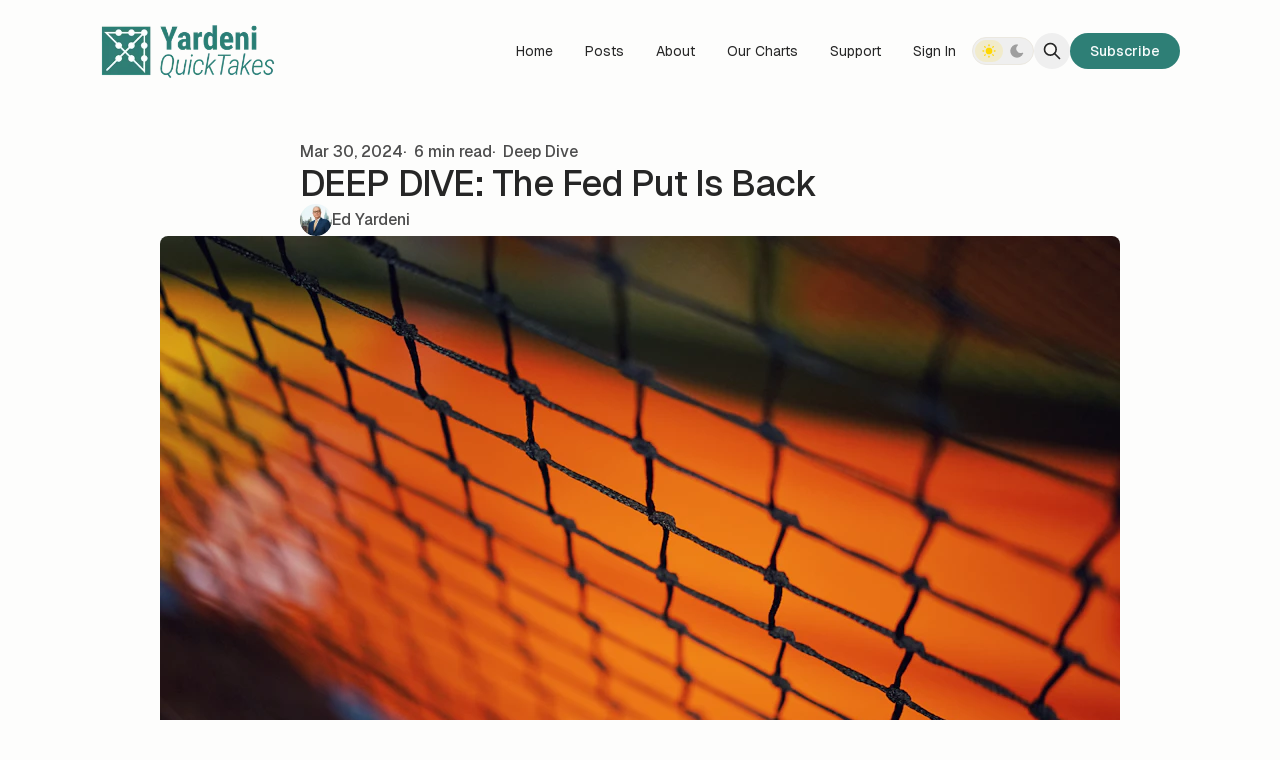

--- FILE ---
content_type: text/html; charset=utf-8
request_url: https://www.yardeniquicktakes.com/deep-dive-the-fed-put-is-back/
body_size: 17729
content:
<!DOCTYPE html>
<html lang="en" data-color-scheme="light" class="scroll-smooth">
  <head>
    <meta charset="utf-8">
    <meta http-equiv="X-UA-Compatible" content="IE=edge">

    <title>DEEP DIVE: The Fed Put Is Back</title>

    <meta name="HandheldFriendly" content="True" />
    <meta name="viewport" content="width=device-width, initial-scale=1.0" />
    
    <meta name="theme-color" content="#2e7e74">

      <link rel="preconnect" href="https://fonts.googleapis.com">
  <link rel="preconnect" href="https://fonts.gstatic.com" crossorigin>

    <link rel="preload stylesheet" href="https://fonts.googleapis.com/css2?family=Geist:wght@300;400;500;600;700;800&display=swap" as="style" onload="this.onload=null;this.rel='stylesheet'" crossorigin>
  <style>body { --font-headings: var(--gh-font-heading, 'Geist'), sans-serif; }</style>

    <style>body { --font-body: var(--gh-font-body, 'Geist'), sans-serif; }</style>

    <script type="module" src="https://www.yardeniquicktakes.com/assets/built/app.js?v=d598c15250"></script>

    <link rel="stylesheet" type="text/css" href="https://www.yardeniquicktakes.com/assets/built/app.css?v=d598c15250" />

    <script>
  let preferredTheme = localStorage.getItem('PREFERRED_COLOR_SCHEME') || `light`;
  document.documentElement.setAttribute('data-color-scheme', preferredTheme);
  
  // Global values needed
  const themeGlobal = {
    siteUrl: 'https://www.yardeniquicktakes.com',
    currentPage: parseInt(''),
    nextPage: parseInt(''),
    nextPageLink: '',
    maxPages: parseInt(''), 
    lastPage: `` === `` ? true : false,
    postsPerPage: parseInt('12'),
    total: parseInt('')
  }

  function hexToRgb(hexColor) {
    if (hexColor.slice(0, 1) === '#') { hexColor = hexColor.slice(1); }
    if (hexColor.length === 3) { hexColor = hexColor.split('').map(function (hex) { return hex + hex;}).join(''); }
    const r = parseInt(hexColor.substr(0,2),16);
    const g = parseInt(hexColor.substr(2,2),16);
    const b = parseInt(hexColor.substr(4,2),16);

    return [r,g,b]
  }

  // Get contrast color;
  function getColorContrast(hexColor) {
    const rgb = hexToRgb(hexColor);
    let yiq = ((rgb[0] * 299) + (rgb[1] * 587) + (rgb[2] * 114)) / 1000;
    const colorContrast = (yiq >= 128) ? 'dark' : 'light';

    // return
    return colorContrast
  };

  function hexToHsl(hexColor) {
    const rgb = hexToRgb(hexColor);

    // Make r, g, and b fractions of 1
    const r = rgb[0]/255;
    const g = rgb[1]/255;
    const b = rgb[2]/255;

    const max = Math.max(r, g, b), min = Math.min(r, g, b);
    let h, s, l = (max + min)  /  2;  
    if ( max == min ) { h = s = 0; } else {
      let d = max - min;
      s = l > 0.5 ? d / (2 - max - min) : d / (max + min);
      switch(max){
        case r: h = (g - b) / d + (g < b ? 6 : 0); break;
        case g: h = (b - r) / d + 2; break;
        case b: h = (r - g) / d + 4; break;
      }
      h /= 6;
    }

    return [Math.round(h * 360),Math.round(s * 100),Math.round(l * 100)]
  }

  function setBrandHSL(hex) {
    const colorHsl = hexToHsl(hex)
    document.documentElement.style.setProperty('--color-brand-hsl', `${colorHsl[0]} ${colorHsl[1]}% ${colorHsl[2]}%`);
    document.documentElement.style.setProperty('--color-brand-contrast', getColorContrast(hex) === 'dark' ? `hsl(${colorHsl[0]} ${colorHsl[1]}% 5%)` : `hsl(${colorHsl[0]} ${colorHsl[1]}% 98%)`);
  }

  setBrandHSL("#2e7e74");
</script>
    

    

    <link rel="icon" href="https://www.yardeniquicktakes.com/content/images/size/w256h256/2022/10/circle-approved-yri.png" type="image/png">
    <link rel="canonical" href="https://www.yardeniquicktakes.com/deep-dive-the-fed-put-is-back/">
    <meta name="referrer" content="no-referrer-when-downgrade">
    
    <meta property="og:site_name" content="Yardeni QuickTakes">
    <meta property="og:type" content="article">
    <meta property="og:title" content="DEEP DIVE: The Fed Put Is Back">
    <meta property="og:description" content="Monetary Policy I: Post-Modern Monetary Theory

Melissa and I received quite a few favorable reader comments on last Monday’s Morning Briefing discussing our “Post-Modern Monetary Theory” (P-MMT). Many of the comments included thought-provoking queries about our P-MMT, which I address below. In addition, the Financial Times is running my">
    <meta property="og:url" content="https://www.yardeniquicktakes.com/deep-dive-the-fed-put-is-back/">
    <meta property="og:image" content="https://images.unsplash.com/photo-1501465006562-12c01c283100?crop&#x3D;entropy&amp;cs&#x3D;tinysrgb&amp;fit&#x3D;max&amp;fm&#x3D;jpg&amp;ixid&#x3D;M3wxMTc3M3wwfDF8c2VhcmNofDMyfHxzYWZldHklMjBuZXR8ZW58MHx8fHwxNzExODI1Mjc5fDA&amp;ixlib&#x3D;rb-4.0.3&amp;q&#x3D;80&amp;w&#x3D;2000">
    <meta property="article:published_time" content="2024-03-30T20:10:28.000Z">
    <meta property="article:modified_time" content="2024-03-30T20:10:28.000Z">
    <meta property="article:tag" content="Deep Dive">
    
    <meta property="article:publisher" content="https://www.facebook.com/YardeniResearch">
    <meta name="twitter:card" content="summary_large_image">
    <meta name="twitter:title" content="DEEP DIVE: The Fed Put Is Back">
    <meta name="twitter:description" content="Monetary Policy I: Post-Modern Monetary Theory

Melissa and I received quite a few favorable reader comments on last Monday’s Morning Briefing discussing our “Post-Modern Monetary Theory” (P-MMT). Many of the comments included thought-provoking queries about our P-MMT, which I address below. In addition, the Financial Times is running my">
    <meta name="twitter:url" content="https://www.yardeniquicktakes.com/deep-dive-the-fed-put-is-back/">
    <meta name="twitter:image" content="https://images.unsplash.com/photo-1501465006562-12c01c283100?crop&#x3D;entropy&amp;cs&#x3D;tinysrgb&amp;fit&#x3D;max&amp;fm&#x3D;jpg&amp;ixid&#x3D;M3wxMTc3M3wwfDF8c2VhcmNofDMyfHxzYWZldHklMjBuZXR8ZW58MHx8fHwxNzExODI1Mjc5fDA&amp;ixlib&#x3D;rb-4.0.3&amp;q&#x3D;80&amp;w&#x3D;2000">
    <meta name="twitter:label1" content="Written by">
    <meta name="twitter:data1" content="Ed Yardeni">
    <meta name="twitter:label2" content="Filed under">
    <meta name="twitter:data2" content="Deep Dive">
    <meta name="twitter:site" content="@yardeni">
    <meta property="og:image:width" content="1200">
    <meta property="og:image:height" content="676">
    
    <script type="application/ld+json">
{
    "@context": "https://schema.org",
    "@type": "Article",
    "publisher": {
        "@type": "Organization",
        "name": "Yardeni QuickTakes",
        "url": "https://www.yardeniquicktakes.com/",
        "logo": {
            "@type": "ImageObject",
            "url": "https://www.yardeniquicktakes.com/content/images/2022/05/YQT-2.png"
        }
    },
    "author": {
        "@type": "Person",
        "name": "Ed Yardeni",
        "image": {
            "@type": "ImageObject",
            "url": "https://www.yardeniquicktakes.com/content/images/2022/06/DrEdYardeni_YardeniResearch-1.jpg",
            "width": 1000,
            "height": 999
        },
        "url": "https://www.yardeniquicktakes.com/author/dr-ed-yardeni/",
        "sameAs": []
    },
    "headline": "DEEP DIVE: The Fed Put Is Back",
    "url": "https://www.yardeniquicktakes.com/deep-dive-the-fed-put-is-back/",
    "datePublished": "2024-03-30T20:10:28.000Z",
    "dateModified": "2024-03-30T20:10:28.000Z",
    "image": {
        "@type": "ImageObject",
        "url": "https://images.unsplash.com/photo-1501465006562-12c01c283100?crop=entropy&cs=tinysrgb&fit=max&fm=jpg&ixid=M3wxMTc3M3wwfDF8c2VhcmNofDMyfHxzYWZldHklMjBuZXR8ZW58MHx8fHwxNzExODI1Mjc5fDA&ixlib=rb-4.0.3&q=80&w=2000",
        "width": 1200,
        "height": 676
    },
    "keywords": "Deep Dive",
    "description": "Monetary Policy I: Post-Modern Monetary Theory\n\nMelissa and I received quite a few favorable reader comments on last Monday’s Morning Briefing discussing our “Post-Modern Monetary Theory” (P-MMT). Many of the comments included thought-provoking queries about our P-MMT, which I address below. In addition, the Financial Times is running my summary of our theory in an op-ed titled “The Fed should resist messing with success.”\n\nThe basic concept of P-MMT is that recessions are caused by a process th",
    "mainEntityOfPage": "https://www.yardeniquicktakes.com/deep-dive-the-fed-put-is-back/"
}
    </script>

    <meta name="generator" content="Ghost 6.16">
    <link rel="alternate" type="application/rss+xml" title="Yardeni QuickTakes" href="https://www.yardeniquicktakes.com/rss/">
    <script defer src="https://cdn.jsdelivr.net/ghost/portal@~2.58/umd/portal.min.js" data-i18n="true" data-ghost="https://www.yardeniquicktakes.com/" data-key="5f4a700f01a2f3669b71c6af87" data-api="https://yardeni-research.ghost.io/ghost/api/content/" data-locale="en" crossorigin="anonymous"></script><style id="gh-members-styles">.gh-post-upgrade-cta-content,
.gh-post-upgrade-cta {
    display: flex;
    flex-direction: column;
    align-items: center;
    font-family: -apple-system, BlinkMacSystemFont, 'Segoe UI', Roboto, Oxygen, Ubuntu, Cantarell, 'Open Sans', 'Helvetica Neue', sans-serif;
    text-align: center;
    width: 100%;
    color: #ffffff;
    font-size: 16px;
}

.gh-post-upgrade-cta-content {
    border-radius: 8px;
    padding: 40px 4vw;
}

.gh-post-upgrade-cta h2 {
    color: #ffffff;
    font-size: 28px;
    letter-spacing: -0.2px;
    margin: 0;
    padding: 0;
}

.gh-post-upgrade-cta p {
    margin: 20px 0 0;
    padding: 0;
}

.gh-post-upgrade-cta small {
    font-size: 16px;
    letter-spacing: -0.2px;
}

.gh-post-upgrade-cta a {
    color: #ffffff;
    cursor: pointer;
    font-weight: 500;
    box-shadow: none;
    text-decoration: underline;
}

.gh-post-upgrade-cta a:hover {
    color: #ffffff;
    opacity: 0.8;
    box-shadow: none;
    text-decoration: underline;
}

.gh-post-upgrade-cta a.gh-btn {
    display: block;
    background: #ffffff;
    text-decoration: none;
    margin: 28px 0 0;
    padding: 8px 18px;
    border-radius: 4px;
    font-size: 16px;
    font-weight: 600;
}

.gh-post-upgrade-cta a.gh-btn:hover {
    opacity: 0.92;
}</style><script async src="https://js.stripe.com/v3/"></script>
    <script defer src="https://cdn.jsdelivr.net/ghost/sodo-search@~1.8/umd/sodo-search.min.js" data-key="5f4a700f01a2f3669b71c6af87" data-styles="https://cdn.jsdelivr.net/ghost/sodo-search@~1.8/umd/main.css" data-sodo-search="https://yardeni-research.ghost.io/" data-locale="en" crossorigin="anonymous"></script>
    
    <link href="https://www.yardeniquicktakes.com/webmentions/receive/" rel="webmention">
    <script defer src="/public/cards.min.js?v=d598c15250"></script>
    <link rel="stylesheet" type="text/css" href="/public/cards.min.css?v=d598c15250">
    <script defer src="/public/comment-counts.min.js?v=d598c15250" data-ghost-comments-counts-api="https://www.yardeniquicktakes.com/members/api/comments/counts/"></script>
    <script defer src="/public/member-attribution.min.js?v=d598c15250"></script>
    <script defer src="/public/ghost-stats.min.js?v=d598c15250" data-stringify-payload="false" data-datasource="analytics_events" data-storage="localStorage" data-host="https://www.yardeniquicktakes.com/.ghost/analytics/api/v1/page_hit"  tb_site_uuid="16efc0dd-240f-4f5e-9e01-d619d6fd4fd1" tb_post_uuid="53ac4fe7-f3e8-49a6-9054-e444efb50765" tb_post_type="post" tb_member_uuid="undefined" tb_member_status="undefined"></script><style>:root {--ghost-accent-color: #2e7e74;}</style>
    <!-- F -->
<script src="https://save-tonight-optimistic.yardeniquicktakes.com/script.js" data-site="PKBSDTEN" defer></script>
<!-- / F -->

<!-- P -->
<script defer data-domain="yardeniquicktakes.com" data-api="https://glass-cfwpa.quicktakes.workers.dev/juice/event" src="https://glass-cfwpa.quicktakes.workers.dev/roast/script.hash.js"></script>
<!-- / P -->

 <!--[if IE] -->
<script>
    if (window.document.documentMode) {
        window.location.href = "https://ie.yardeniquicktakes.com/";
}
</script>
<!--[end IE]-->

<!-- X conversion tracking base code -->
<script>
!function(e,t,n,s,u,a){e.twq||(s=e.twq=function(){s.exe?s.exe.apply(s,arguments):s.queue.push(arguments);
},s.version='1.1',s.queue=[],u=t.createElement(n),u.async=!0,u.src='https://static.ads-twitter.com/uwt.js',
a=t.getElementsByTagName(n)[0],a.parentNode.insertBefore(u,a))}(window,document,'script');
twq('config','qyrzt');
</script>
<!-- End X conversion tracking base code -->


<!-- Meta Pixel Code --><script>!function(f,b,e,v,n,t,s){if(f.fbq)return;n=f.fbq=function(){n.callMethod?n.callMethod.apply(n,arguments):n.queue.push(arguments)};if(!f._fbq)f._fbq=n;n.push=n;n.loaded=!0;n.version='2.0';n.queue=[];t=b.createElement(e);t.async=!0;t.src=v;s=b.getElementsByTagName(e)[0];s.parentNode.insertBefore(t,s)}(window,document,'script','https://connect.facebook.net/en_US/fbevents.js'); fbq('init', '1007027464141319'); fbq('track', 'PageView');</script><noscript> <img height="1" width="1" src="https://www.facebook.com/tr?id=1007027464141319&ev=PageView&noscript=1"/></noscript><!-- End Meta Pixel Code -->

<!-- Old Nikko theme customization
<style>    
    
    /* make initial visible */
    .welcome__profile span { z-index: 1; }
    
    /* max welcome description for desktop text */
    .welcome__descr { max-width: 32em; }
    
    /* disable Dashi notifications */
    .notifications { display: none; }
    
    /* make nav logo wider */
    .header__brand img {width: 112.9px; height: 35px;}
    
    /* menu font size slightly larger */
    .menu {font-size: 1.0rem;}
        
    /*make tables more beautiful */
    table {display: table !important;}
    
     /* Portal X thiccer */
     .gh-portal-closeicon .a {stroke-width: 3px !important;}
    
    /* hide hero stats on mobile */
    @media (max-width:575px) 
        {.welcome__figures {display:none !important;}
        }
    
</style>-->


<!-- Added by Steve from Documentation -->
<style>
  [data-color-scheme="dark"] [data-logo-list] { filter: invert(1); }
</style>

<style>
:root {
  --logo-h-mobile: 40px;
  --logo-w-mobile: auto;
  --logo-h-desktop: 54px;
  --logo-w-desktop: auto;
}
</style>

<style>
  .data-post-hero figure > figcaption {
    display: none;
  }
</style>

<script>
     CONFIG.SCROLL_TOP = false;
</script>

<!-- Languages -->
<script src="https://global.localizecdn.com/localize.js"></script>
<script>!function(a){if(!a.Localize){a.Localize={};for(var e=["translate","untranslate","phrase","initialize","translatePage","setLanguage","getLanguage","getSourceLanguage","detectLanguage","getAvailableLanguages","setWidgetLanguages","hideLanguagesInWidget","untranslatePage","bootstrap","prefetch","on","off","hideWidget","showWidget"],t=0;t<e.length;t++)a.Localize[e[t]]=function(){}}}(window);</script>

<script>
  Localize.initialize({
    key: 'xhBJgtWiCgmqP',
    rememberLanguage: true,
    autoApprove: true,
  });
</script>
  </head>
  <body class="post-template tag-deep-dive subpixel-antialiased relative overflow-x-hidden bg-bgr text-typ"
    x-data="{ menuOpen: false }" :class="menuOpen ? 'overflow-hidden' : 'overflow-y-auto'"
    data-user="visitor"
    @keydown.escape="menuOpen = false" @keydown.cmk.k="document.querySelector('[data-ghost-search]').click()"
    x-init="navigator.platform.includes('Win') && document.body.classList.add('is-win')"
  >
    <a class="sr-only" href="#main">Skip to content</a>
    
      <progress value="0" max="100" data-progress-bar 
    class="appearance-none fixed top-0 w-full h-[5px] bg-transparent z-[1100]"
    x-init="$nextTick(() => { document.querySelector('[data-progress-bar]').setAttribute('value',getScrollPercent()) })" 
    @scroll.window="document.querySelector('[data-progress-bar]').setAttribute('value',getScrollPercent())" 
  >
  </progress>
    
    <header class="px-5 sm:px-6 bg-bgr text-typ whitespace-nowrap text-sm" data-header>
  <div class="max-w-container mx-auto py-4 md:py-6 flex items-center justify-center gap-2 relative">

    <div class="flex-1 flex justify-start" data-header-brand>
      <a class="" href="https://www.yardeniquicktakes.com" data-brand>
          <picture  data-logo='default'>
  <source 
    srcset="/content/images/size/w100/format/webp/2022/05/YQT-2.png 100w, /content/images/size/w320/format/webp/2022/05/YQT-2.png 320w, /content/images/size/w640/format/webp/2022/05/YQT-2.png 600w"
    sizes="(max-width: 800px) 200px, 320px"
    type="image/webp"
  >
  <img class="h-[var(--logo-h-mobile)] w-[var(--logo-w-mobile)] md:h-[var(--logo-h-desktop)] md:w-[var(--logo-w-desktop)]"
    
    loading="eager"
    srcset="/content/images/size/w100/format/webp/2022/05/YQT-2.png 100w, /content/images/size/w320/format/webp/2022/05/YQT-2.png 320w, /content/images/size/w640/format/webp/2022/05/YQT-2.png 640w"
    sizes="(max-width: 800px) 200px, 320px"
    src="/content/images/size/w30/2022/05/YQT-2.png"
    alt="Yardeni QuickTakes"
    
  />
</picture>
      </a>
    </div>

    <nav class="relative hidden md:flex justify-center" data-nav="header">
      <ul class="flex gap-0.5">
    <li class="nav-home flex items-center relative hover:bg-bgr-tone rounded-btn"
      data-label="Home" data-slug="home" data-length="4">
      <a class="w-full flex px-4 py-2 rounded-btn" href="https://www.yardeniquicktakes.com/"
        >
        <span>Home</span>
      </a>
    </li>
    <li class="nav-posts flex items-center relative hover:bg-bgr-tone rounded-btn"
      data-label="Posts" data-slug="posts" data-length="5">
      <a class="w-full flex px-4 py-2 rounded-btn" href="https://www.yardeniquicktakes.com/archive/"
        >
        <span>Posts</span>
      </a>
    </li>
    <li class="nav-about flex items-center relative hover:bg-bgr-tone rounded-btn"
      data-label="About" data-slug="about" data-length="5">
      <a class="w-full flex px-4 py-2 rounded-btn" href="https://yardeniquicktakes.com/about-yardeni-quicktakes/"
        >
        <span>About</span>
      </a>
    </li>
    <li class="nav-our-charts flex items-center relative hover:bg-bgr-tone rounded-btn"
      data-label="Our Charts" data-slug="our-charts" data-length="10">
      <a class="w-full flex px-4 py-2 rounded-btn" href="https://www.yardeniquicktakes.com/our-charts/"
        >
        <span>Our Charts</span>
      </a>
    </li>
    <li class="nav-support flex items-center relative hover:bg-bgr-tone rounded-btn"
      data-label="Support" data-slug="support" data-length="7">
      <a class="w-full flex px-4 py-2 rounded-btn" href="https://www.yardeniquicktakes.com/support/"
        >
        <span>Support</span>
      </a>
    </li>
</ul>
    </nav>

    <div class="flex gap-1 md:gap-2 items-center" data-header-actions>
      <div class="hidden md:flex items-center">
          <a href="#/portal/signin/" data-portal="signin"
             onclick="plausible('Signin_Click', {props: {location: 'header'}})"
             class="flex items-center hover:bg-bgr-tone rounded-btn px-4 py-2">
            <span>Sign In</span>
          </a>
      </div>
        <button class="flex gap-0.5 p-0.5 border border-brd text-typ-tone rounded-btn hover:bg-bgr-tone" aria-label="Toggle color scheme"
  data-color-scheme-toggle @click="toggleColorScheme(event)">
  <span data-theme="light" class="px-1.5 py-[3px] opacity-50 rounded-btn">
    <i class="icon [&_svg]:h-[inherit] [&_svg]:w-[inherit] [&_svg]:[stroke-width:inherit] icon-sun size-4 stroke-2" role="presentation">
  <svg xmlns="http://www.w3.org/2000/svg" class="icon icon-tabler icon-tabler-sun-filled" width="24" height="24" viewBox="0 0 24 24" stroke-width="1.5" stroke="currentColor" fill="none" stroke-linecap="round" stroke-linejoin="round">
  <path stroke="none" d="M0 0h24v24H0z" fill="none"/>
  <path d="M12 19a1 1 0 0 1 .993 .883l.007 .117v1a1 1 0 0 1 -1.993 .117l-.007 -.117v-1a1 1 0 0 1 1 -1z" stroke-width="0" fill="currentColor" />
  <path d="M18.313 16.91l.094 .083l.7 .7a1 1 0 0 1 -1.32 1.497l-.094 -.083l-.7 -.7a1 1 0 0 1 1.218 -1.567l.102 .07z" stroke-width="0" fill="currentColor" />
  <path d="M7.007 16.993a1 1 0 0 1 .083 1.32l-.083 .094l-.7 .7a1 1 0 0 1 -1.497 -1.32l.083 -.094l.7 -.7a1 1 0 0 1 1.414 0z" stroke-width="0" fill="currentColor" />
  <path d="M4 11a1 1 0 0 1 .117 1.993l-.117 .007h-1a1 1 0 0 1 -.117 -1.993l.117 -.007h1z" stroke-width="0" fill="currentColor" />
  <path d="M21 11a1 1 0 0 1 .117 1.993l-.117 .007h-1a1 1 0 0 1 -.117 -1.993l.117 -.007h1z" stroke-width="0" fill="currentColor" />
  <path d="M6.213 4.81l.094 .083l.7 .7a1 1 0 0 1 -1.32 1.497l-.094 -.083l-.7 -.7a1 1 0 0 1 1.217 -1.567l.102 .07z" stroke-width="0" fill="currentColor" />
  <path d="M19.107 4.893a1 1 0 0 1 .083 1.32l-.083 .094l-.7 .7a1 1 0 0 1 -1.497 -1.32l.083 -.094l.7 -.7a1 1 0 0 1 1.414 0z" stroke-width="0" fill="currentColor" />
  <path d="M12 2a1 1 0 0 1 .993 .883l.007 .117v1a1 1 0 0 1 -1.993 .117l-.007 -.117v-1a1 1 0 0 1 1 -1z" stroke-width="0" fill="currentColor" />
  <path d="M12 7a5 5 0 1 1 -4.995 5.217l-.005 -.217l.005 -.217a5 5 0 0 1 4.995 -4.783z" stroke-width="0" fill="currentColor" />
</svg>
</i>  </span>
  <span data-theme="dark" class="px-1.5 py-[3px] opacity-50 rounded-btn">
    <i class="icon [&_svg]:h-[inherit] [&_svg]:w-[inherit] [&_svg]:[stroke-width:inherit] icon-moon size-4 stroke-2" role="presentation">
  <svg xmlns="http://www.w3.org/2000/svg" class="icon icon-tabler icon-tabler-moon-filled" width="24" height="24" viewBox="0 0 24 24" stroke-width="1.5" stroke="currentColor" fill="none" stroke-linecap="round" stroke-linejoin="round">
  <path stroke="none" d="M0 0h24v24H0z" fill="none"/>
  <path d="M12 1.992a10 10 0 1 0 9.236 13.838c.341 -.82 -.476 -1.644 -1.298 -1.31a6.5 6.5 0 0 1 -6.864 -10.787l.077 -.08c.551 -.63 .113 -1.653 -.758 -1.653h-.266l-.068 -.006l-.06 -.002z" stroke-width="0" fill="currentColor" />
</svg>
</i>  </span>
</button>
      <button class="flex items-center justify-center rounded-full size-8 md:size-9 hover:bg-bgr-tone" data-ghost-search title="Search" aria-label="Search">
        <i class="icon [&_svg]:h-[inherit] [&_svg]:w-[inherit] [&_svg]:[stroke-width:inherit] icon-search w-5 h-5 stroke-2 fill-bgr-tone [&amp;&gt;svg]:fill-inherit stroke-2" role="presentation">
  <svg xmlns="http://www.w3.org/2000/svg" class="icon icon-tabler icon-tabler-search" width="24" height="24" viewBox="0 0 24 24" stroke-width="2" stroke="currentColor" fill="none" stroke-linecap="round" stroke-linejoin="round">
  <path stroke="none" d="M0 0h24v24H0z" fill="none"/>
  <circle cx="10" cy="10" r="7" />
  <line x1="21" y1="21" x2="15" y2="15" />
</svg>



</i>      </button>


      <button class="flex flex-col items-center gap-1 size-8 p-1 md:p-2 md:size-9 justify-center rounded-full group md:hidden transition-transform hover:bg-bgr-tone" 
        data-menu-toggle aria-label="Menu toggle" aria-expanded="false" aria-haspopup="true" aria-controls="menu"
        @click="menuOpen = !menuOpen" :aria-expanded="menuOpen.toString()"
      >
        <span class="relative pointer-events-none h-0.5 rounded-sm bg-typ-tone w-4 transition-transform"
              :class="menuOpen ? 'rotate-45 translate-y-[3px]' : ''"></span>
        <span class="relative pointer-events-none h-0.5 rounded-sm bg-typ-tone w-4 transition-transform"
              :class="menuOpen ? '-rotate-45 -translate-y-[3px]' : ''"></span>
      </button>

            <a href="/membership/" data-header-subscribe
              onclick="plausible('CTA_Click', {props: {location: 'header', member_status: 'logged_out', button_text: 'Subscribe'}})"
              class="hidden sm:flex items-center gap-1 bg-brand font-medium text-brand-contrast px-4 py-1.5 rounded-btn md:px-5 md:py-2 transition hover:ring-[3px] hover:ring-brand hover:ring-opacity-20">
              <span>Subscribe</span>
            </a>
    </div>

  </div>
</header>
    <div class="fixed shadow-xl z-[100] top-[64px] md:top-[84px] w-full text-sm bg-bgr text-typ-tone py-4 border-t border-brd hidden md:!hidden" 
  :class="menuOpen ? '!block' : 'hidden'" data-menu id="menu"
> 
  <div class="px-5 sm:px-6 flex flex-col gap-3 items-start">
    <nav class="font-medium" data-nav="mobile">
      <ul class="flex flex-col gap-1">
    <li class="nav-home flex flex-wrap relative"
      data-label="Home" data-slug="home" data-length="4">
      <a class="flex py-0.5 rounded-theme hover:text-brand" href="https://www.yardeniquicktakes.com/"
        >
        <span>Home</span>
      </a>
    </li>
    <li class="nav-posts flex flex-wrap relative"
      data-label="Posts" data-slug="posts" data-length="5">
      <a class="flex py-0.5 rounded-theme hover:text-brand" href="https://www.yardeniquicktakes.com/archive/"
        >
        <span>Posts</span>
      </a>
    </li>
    <li class="nav-about flex flex-wrap relative"
      data-label="About" data-slug="about" data-length="5">
      <a class="flex py-0.5 rounded-theme hover:text-brand" href="https://yardeniquicktakes.com/about-yardeni-quicktakes/"
        >
        <span>About</span>
      </a>
    </li>
    <li class="nav-our-charts flex flex-wrap relative"
      data-label="Our Charts" data-slug="our-charts" data-length="10">
      <a class="flex py-0.5 rounded-theme hover:text-brand" href="https://www.yardeniquicktakes.com/our-charts/"
        >
        <span>Our Charts</span>
      </a>
    </li>
    <li class="nav-support flex flex-wrap relative"
      data-label="Support" data-slug="support" data-length="7">
      <a class="flex py-0.5 rounded-theme hover:text-brand" href="https://www.yardeniquicktakes.com/support/"
        >
        <span>Support</span>
      </a>
    </li>
</ul>
    </nav>

    <div class="font-medium">
        <a href="#/portal/signin/" data-portal="signin"
           onclick="plausible('Signin_Click', {props: {location: 'mobile_menu'}})"
           class="flex py-0.5 rounded-theme hover:text-brand">
          <span>Sign In</span>
        </a>
    </div>

          <a href="/membership/"
            onclick="plausible('CTA_Click', {props: {location: 'mobile_menu', member_status: 'logged_out', button_text: 'Subscribe'}})"
            class="flex sm:hidden items-center gap-1 bg-brand font-medium text-brand-contrast px-4 py-1.5 rounded-btn md:px-5 md:py-2 transition hover:ring-[3px] hover:ring-brand hover:ring-opacity-20">
            <span>Subscribe</span>
          </a>
  </div>
</div>    
    <main class="main" id="main" data-class="font-mono font-serif font-sans">
      
    <section class="px-5 sm:px-6" data-post-hero="">
  <div class="max-w-container mx-auto pb-12 pt-8 flex items-center flex-col gap-6">

    <div class="text-typ-tone w-full flex-1 flex flex-col gap-4 mx-auto max-w-content" data-post-hero-content>
        <div class="leading-none text-sm md:text-base gap-2 flex items-center flex-wrap font-medium mt-1.5" data-post-hero-info>      
          <time class="" datetime="2024-03-30">Mar 30, 2024</time>  
          
            <span class="before:content-['·'] before:mr-1" data-post-hero-reading-time>
              6 min read
            </span>

            <a href="/tag/deep-dive/" class="before:content-['·'] before:mr-2 hover:text-brand" data-post-hero-tag>Deep Dive</a>
        </div>

      <h1 class="text-typ font-semibold tracking-tight text-2xl md:text-3xl md:font-medium lg:text-4xl">
        DEEP DIVE: The Fed Put Is Back
      </h1>


        <ul class="text-sm md:text-base flex gap-3 font-medium" data-post-hero-authors>
            <li>
              <a href="/author/dr-ed-yardeni/" class="flex gap-1.5 items-center hover:text-brand">
                  <picture  >
  <source 
    srcset="/content/images/size/w30/format/webp/2022/06/DrEdYardeni_YardeniResearch-1.jpg 30w, /content/images/size/w100/format/webp/2022/06/DrEdYardeni_YardeniResearch-1.jpg 100w"
    sizes="32px"
    type="image/webp"
  >
  <img class="size-8 object-cover rounded-full will-change-[filter] transition-[filter] blur"
    onload="this.classList.remove('blur')"
    loading="lazy"
    srcset="/content/images/size/w30/format/webp/2022/06/DrEdYardeni_YardeniResearch-1.jpg 30w, /content/images/size/w100/format/webp/2022/06/DrEdYardeni_YardeniResearch-1.jpg 100w"
    sizes="32px"
    src="/content/images/size/w30/2022/06/DrEdYardeni_YardeniResearch-1.jpg"
    alt=""
    
  />
</picture>
                <span>Ed Yardeni</span>
              </a>
            </li>
        </ul>
    </div>

      <figure class="max-w-content-wide w-full h-full relative">
        <picture  >
  <source 
    srcset="https://images.unsplash.com/photo-1501465006562-12c01c283100?crop&#x3D;entropy&amp;cs&#x3D;tinysrgb&amp;fit&#x3D;max&amp;fm&#x3D;webp&amp;ixid&#x3D;M3wxMTc3M3wwfDF8c2VhcmNofDMyfHxzYWZldHklMjBuZXR8ZW58MHx8fHwxNzExODI1Mjc5fDA&amp;ixlib&#x3D;rb-4.0.3&amp;q&#x3D;80&amp;w&#x3D;320 320w, https://images.unsplash.com/photo-1501465006562-12c01c283100?crop&#x3D;entropy&amp;cs&#x3D;tinysrgb&amp;fit&#x3D;max&amp;fm&#x3D;webp&amp;ixid&#x3D;M3wxMTc3M3wwfDF8c2VhcmNofDMyfHxzYWZldHklMjBuZXR8ZW58MHx8fHwxNzExODI1Mjc5fDA&amp;ixlib&#x3D;rb-4.0.3&amp;q&#x3D;80&amp;w&#x3D;640 600w, https://images.unsplash.com/photo-1501465006562-12c01c283100?crop&#x3D;entropy&amp;cs&#x3D;tinysrgb&amp;fit&#x3D;max&amp;fm&#x3D;webp&amp;ixid&#x3D;M3wxMTc3M3wwfDF8c2VhcmNofDMyfHxzYWZldHklMjBuZXR8ZW58MHx8fHwxNzExODI1Mjc5fDA&amp;ixlib&#x3D;rb-4.0.3&amp;q&#x3D;80&amp;w&#x3D;960 960w, https://images.unsplash.com/photo-1501465006562-12c01c283100?crop&#x3D;entropy&amp;cs&#x3D;tinysrgb&amp;fit&#x3D;max&amp;fm&#x3D;webp&amp;ixid&#x3D;M3wxMTc3M3wwfDF8c2VhcmNofDMyfHxzYWZldHklMjBuZXR8ZW58MHx8fHwxNzExODI1Mjc5fDA&amp;ixlib&#x3D;rb-4.0.3&amp;q&#x3D;80&amp;w&#x3D;1280 1200w"
    sizes="(max-width: 600px) 480px, 720px"
    type="image/webp"
  >
  <img class="w-full object-cover rounded-theme aspect-[16/9] bg-bgr-tone"
    
    loading="eager"
    srcset="https://images.unsplash.com/photo-1501465006562-12c01c283100?crop&#x3D;entropy&amp;cs&#x3D;tinysrgb&amp;fit&#x3D;max&amp;fm&#x3D;webp&amp;ixid&#x3D;M3wxMTc3M3wwfDF8c2VhcmNofDMyfHxzYWZldHklMjBuZXR8ZW58MHx8fHwxNzExODI1Mjc5fDA&amp;ixlib&#x3D;rb-4.0.3&amp;q&#x3D;80&amp;w&#x3D;320 320w, https://images.unsplash.com/photo-1501465006562-12c01c283100?crop&#x3D;entropy&amp;cs&#x3D;tinysrgb&amp;fit&#x3D;max&amp;fm&#x3D;webp&amp;ixid&#x3D;M3wxMTc3M3wwfDF8c2VhcmNofDMyfHxzYWZldHklMjBuZXR8ZW58MHx8fHwxNzExODI1Mjc5fDA&amp;ixlib&#x3D;rb-4.0.3&amp;q&#x3D;80&amp;w&#x3D;640 640w, https://images.unsplash.com/photo-1501465006562-12c01c283100?crop&#x3D;entropy&amp;cs&#x3D;tinysrgb&amp;fit&#x3D;max&amp;fm&#x3D;webp&amp;ixid&#x3D;M3wxMTc3M3wwfDF8c2VhcmNofDMyfHxzYWZldHklMjBuZXR8ZW58MHx8fHwxNzExODI1Mjc5fDA&amp;ixlib&#x3D;rb-4.0.3&amp;q&#x3D;80&amp;w&#x3D;960 960w, https://images.unsplash.com/photo-1501465006562-12c01c283100?crop&#x3D;entropy&amp;cs&#x3D;tinysrgb&amp;fit&#x3D;max&amp;fm&#x3D;webp&amp;ixid&#x3D;M3wxMTc3M3wwfDF8c2VhcmNofDMyfHxzYWZldHklMjBuZXR8ZW58MHx8fHwxNzExODI1Mjc5fDA&amp;ixlib&#x3D;rb-4.0.3&amp;q&#x3D;80&amp;w&#x3D;1280 1280w"
    sizes="(max-width: 600px) 480px, 720px"
    src="https://images.unsplash.com/photo-1501465006562-12c01c283100?crop&#x3D;entropy&amp;cs&#x3D;tinysrgb&amp;fit&#x3D;max&amp;fm&#x3D;jpg&amp;ixid&#x3D;M3wxMTc3M3wwfDF8c2VhcmNofDMyfHxzYWZldHklMjBuZXR8ZW58MHx8fHwxNzExODI1Mjc5fDA&amp;ixlib&#x3D;rb-4.0.3&amp;q&#x3D;80&amp;w&#x3D;30"
    alt="DEEP DIVE: The Fed Put Is Back"
    
  />
</picture>
      </figure>

  </div>
</section>
    <article class="ghost-content prose md:prose-lg prose-theme" data-preview>
      <h3 id="monetary-policy-i-post-modern-monetary-theory"><strong>Monetary Policy I: Post-Modern Monetary Theory</strong></h3><p>Melissa and I received quite a few favorable reader comments on last Monday’s <em>Morning Briefing </em>discussing our “Post-Modern Monetary Theory” (P-MMT). Many of the comments included thought-provoking queries about our P-MMT, which I address below. In addition, the <em>Financial Times</em> is running my <a href="https://www.ft.com/content/59827415-c1e8-4e8c-b43c-f78411443fad?ref=yardeniquicktakes.com">summary</a> of our theory in an op-ed titled “The Fed should resist messing with success.” </p><p>The basic concept of P-MMT is that recessions are caused by a process that leads to such economic downturns. As an economic expansion proceeds, inflationary excesses build up in goods and services markets as well as in asset markets along the way. Typically, as confidence builds in the longevity of the expansion, borrowers borrow more to purchase goods and services as well as assets. As such purchases become more leveraged, they expose both the borrowers and lenders to more risk.</p><p>The buildup of such inflationary and speculative excesses forces the Fed to tighten monetary policy. Interest rates rise, but along the way short-term rates rise faster than long-term rates. This leads to an inversion of the yield curve signaling that bond investors anticipate that if the Fed continues to raise short-term interest rates, something will break in the financial system. In the past, they’ve often been correct: A financial crisis triggered by continued monetary tightening did ensue (<a href="https://d13h9q04.na1.hubspotlinks.com/Ctc/5E+113/d13h9Q04/[base64]?ref=yardeniquicktakes.com"><em>Fig. 1</em></a> below and <a href="https://d13h9q04.na1.hubspotlinks.com/Ctc/5E+113/d13h9Q04/[base64]?ref=yardeniquicktakes.com"><em>Fig. 2</em></a> below). Such crises often resulted from the collapse of financial institutions that had lent too much to borrowers who no longer could service their debts when monetary conditions became tighter than either the creditors or debtors had anticipated.</p><figure class="kg-card kg-image-card kg-card-hascaption"><img src="https://www.yardeniquicktakes.com/content/images/2024/03/tc_20240325_1.png" class="kg-image" alt="" loading="lazy" width="1920" height="1080" srcset="https://www.yardeniquicktakes.com/content/images/size/w600/2024/03/tc_20240325_1.png 600w, https://www.yardeniquicktakes.com/content/images/size/w1000/2024/03/tc_20240325_1.png 1000w, https://www.yardeniquicktakes.com/content/images/size/w1600/2024/03/tc_20240325_1.png 1600w, https://www.yardeniquicktakes.com/content/images/2024/03/tc_20240325_1.png 1920w" sizes="(min-width: 720px) 720px"><figcaption><span style="white-space: pre-wrap;">Figure 1</span></figcaption></figure><figure class="kg-card kg-image-card kg-card-hascaption"><img src="https://www.yardeniquicktakes.com/content/images/2024/03/tc_20240325_2.png" class="kg-image" alt="" loading="lazy" width="1920" height="1080" srcset="https://www.yardeniquicktakes.com/content/images/size/w600/2024/03/tc_20240325_2.png 600w, https://www.yardeniquicktakes.com/content/images/size/w1000/2024/03/tc_20240325_2.png 1000w, https://www.yardeniquicktakes.com/content/images/size/w1600/2024/03/tc_20240325_2.png 1600w, https://www.yardeniquicktakes.com/content/images/2024/03/tc_20240325_2.png 1920w" sizes="(min-width: 720px) 720px"><figcaption><span style="white-space: pre-wrap;">Figure 2</span></figcaption></figure><p>In the past, the financial crises quickly turned into economy-wide credit crunches. So even borrowers with good credit ratings were unable to borrow. The Fed would respond by lowering interest rates, which it often did before the recessions occurred, i.e., when the financial crises first hit. The federal funds rate typically peaked at the point when the financial crises started. The yield curve would “disinvert” before the recessions officially started.</p><p>This stylized rendition of the business cycle illustrates that inverted yield curves don’t cause recessions, as commonly thought. Inverted yield curves anticipate recessions and often correctly—though clearly not over the past two years, so far. The tightening of monetary policy sets the stage for recessions by bursting speculative bubbles inflated by too much debt—again with the clear exception of the past two years. The Fed often has been compelled by persistent inflation to cause a recession by tightening monetary policy to bring inflation down.</p><p>According to our P-MMT, there are no “long and variable lags” between the tightening of monetary policy and recessions. Instead, recessions occur rapidly after tighter monetary policy triggers a financial crisis that isn’t contained by the Fed and that therefore turns into an economy-wide credit crunch.</p><p>Again, the past two years have been exceptional. Inflation soared during 2022 through the summer of 2023 and then moderated significantly through early 2024. This time, as in the past, monetary policy was tightened to lower inflation, which is what happened—but without causing a recession, so far.</p><p>Why has the latest experience differed from the business, credit, and monetary cycles of the past? Here is what we wrote about that last week:</p>
<style>
@keyframes shimmer-white {
    0%, 100% { background-position: 200% center; }
    50% { background-position: 0% center; }
}
.btn-shimmer-white {
    background: linear-gradient(90deg,
        white 0%,
        white 40%,
        color-mix(in srgb, #2e7e74 10%, white) 50%,
        white 60%,
        white 100%);
    background-size: 200% 100%;
    animation: shimmer-white 3s ease-in-out infinite;
}
</style>
<aside class="gh-post-upgrade-cta">
    <div style="display: flex; justify-content: center; margin-bottom: -1rem; position: relative; z-index: 10;">
        <div style="display: inline-flex; align-items: center; gap: 0.5rem; background-color: white; color: #2e7e74; padding: 0.625rem 1rem; border-radius: 9999px; font-size: 0.875rem; font-weight: 600; border: 1px solid #D1D9D6; box-shadow: 0 2px 4px rgba(0, 0, 0, 0.08);">
            <svg style="width: 1rem; height: 1rem;" fill="currentColor" viewBox="0 0 24 24">
                <path d="M12 1C8.676 1 6 3.676 6 7v2H5c-1.105 0-2 .895-2 2v10c0 1.105.895 2 2 2h14c1.105 0 2-.895 2-2V11c0-1.105-.895-2-2-2h-1V7c0-3.324-2.676-6-6-6zm0 2c2.276 0 4 1.724 4 4v2H8V7c0-2.276 1.724-4 4-4z"/>
            </svg>
            <span>Subscriber Content</span>
        </div>
    </div>
    <div class="gh-post-upgrade-cta-content" style="background-color: #2e7e74">
            <h2 style="margin-bottom: 0.5rem; font-weight: 600;">Join thousands who rely on QuickTakes</h2>
            <p style="margin: 0 0 1rem 0; opacity: 0.9;"><small>Unlock the rest of this QuickTakes post — plus all premium content</small></p>
            <ul style="list-style: none; padding: 0; margin: 0 0 1rem 0; text-align: left;">
                <li style="margin-bottom: 0.5rem;">✓ 5–8 market-moving QuickTakes each week (vs 1–3 on free)</li>
                <li style="margin-bottom: 0.5rem;">✓ Weekly video commentary from Dr. Yardeni</li>
                <li style="margin-bottom: 0.5rem;">✓ Complete research archive at your fingertips</li>
            </ul>
            <a href="/membership/"
               onclick="plausible('CTA_Click', {props: {location: 'paywall', member_status: 'logged_out', button_text: 'Unlock Everything', page_type: 'post', content_visibility: 'paid'}})"
               class="btn-shimmer-white" style="display: inline-flex; align-items: center; gap: 0.375rem; font-weight: 600; color: #2e7e74; padding: 0.75rem 2rem; border-radius: 9999px; text-decoration: none; transition: all 0.3s; box-shadow: 0 10px 15px -3px rgba(0, 0, 0, 0.1);">
                <span>Unlock Everything</span>
                <svg style="width: 1.25rem; height: 1.25rem; stroke-width: 2.5; transition: transform 0.3s;" fill="none" stroke="currentColor" viewBox="0 0 24 24">
                    <path stroke-linecap="round" stroke-linejoin="round" d="M17 8l4 4m0 0l-4 4m4-4H3"/>
                </svg>
            </a>
            <p style="margin-top: 1rem;"><small>Already have an account? <a data-portal="signin" href="#/portal/signin" onclick="plausible('Signin_Click', {props: {location: 'paywall'}})">Sign in</a></small></p>
    </div>
</aside>

    </article>

      <section class="px-5 sm:px-6 mb-4" data-share>
    <div class="py-8 text-typ text-sm font-medium max-w-content mx-auto flex gap-3 md:gap-4 justify-center flex-wrap items-center border-t border-brd" 
     >
      <span class="text-base flex-1 basis-full sm:basis-auto text-center sm:text-left">Share</span>

      <a class="border border-brd bg-bgr leading-tight py-1.5 px-2.5 flex-1 flex gap-1.5 items-center justify-center rounded-btn hover:bg-bgr-tone" target="_blank"
          href="https://twitter.com/share?text=DEEP%20DIVE%3A%20The%20Fed%20Put%20Is%20Back&amp;url=https://www.yardeniquicktakes.com/deep-dive-the-fed-put-is-back/"
          title="Share on X" aria-label="Share">
        <i class="icon [&_svg]:h-[inherit] [&_svg]:w-[inherit] [&_svg]:[stroke-width:inherit] icon-brand-x size-4 stroke-2" role="presentation">
  <svg xmlns="http://www.w3.org/2000/svg" class="icon icon-tabler icon-tabler-brand-x" width="24" height="24" viewBox="0 0 24 24" stroke-width="2" stroke="currentColor" fill="none" stroke-linecap="round" stroke-linejoin="round">
  <path stroke="none" d="M0 0h24v24H0z" fill="none"></path>
  <path d="M4 4l11.733 16h4.267l-11.733 -16z"></path>
  <path d="M4 20l6.768 -6.768m2.46 -2.46l6.772 -6.772"></path>
</svg>
</i>        <span class="leading-none">Share</span>
      </a>
      <a class="border border-brd bg-bgr leading-tight py-1.5 px-2.5 flex-1 flex gap-1.5 items-center justify-center rounded-btn hover:bg-bgr-tone" target="_blank"
          href="https://bsky.app/intent/compose?text=DEEP%20DIVE%3A%20The%20Fed%20Put%20Is%20Back%20https://www.yardeniquicktakes.com/deep-dive-the-fed-put-is-back/"
          title="Share on Bluesky" aria-label="Share">
        <i class="icon [&_svg]:h-[inherit] [&_svg]:w-[inherit] [&_svg]:[stroke-width:inherit] icon-brand-bluesky size-4 stroke-2" role="presentation">
  <svg  xmlns="http://www.w3.org/2000/svg"  width="24"  height="24"  viewBox="0 0 24 24"  fill="none"  stroke="currentColor"  stroke-width="2"  stroke-linecap="round"  stroke-linejoin="round"  class="icon icon-tabler icons-tabler-outline icon-tabler-brand-bluesky">
  <path stroke="none" d="M0 0h24v24H0z" fill="none"/>
  <path d="M6.335 5.144c-1.654 -1.199 -4.335 -2.127 -4.335 .826c0 .59 .35 4.953 .556 5.661c.713 2.463 3.13 2.75 5.444 2.369c-4.045 .665 -4.889 3.208 -2.667 5.41c1.03 1.018 1.913 1.59 2.667 1.59c2 0 3.134 -2.769 3.5 -3.5c.333 -.667 .5 -1.167 .5 -1.5c0 .333 .167 .833 .5 1.5c.366 .731 1.5 3.5 3.5 3.5c.754 0 1.637 -.571 2.667 -1.59c2.222 -2.203 1.378 -4.746 -2.667 -5.41c2.314 .38 4.73 .094 5.444 -2.369c.206 -.708 .556 -5.072 .556 -5.661c0 -2.953 -2.68 -2.025 -4.335 -.826c-2.293 1.662 -4.76 5.048 -5.665 6.856c-.905 -1.808 -3.372 -5.194 -5.665 -6.856z" />
</svg>
</i>        <span class="leading-none">Share</span>
      </a>
      <a class="border border-brd bg-bgr leading-tight py-1.5 px-2.5 flex-1 flex gap-1.5 items-center justify-center rounded-btn hover:bg-bgr-tone" target="_blank"
          href="https://www.facebook.com/sharer.php?u=https://www.yardeniquicktakes.com/deep-dive-the-fed-put-is-back/"
          title="Share on Facebook" aria-label="Share">
        <i class="icon [&_svg]:h-[inherit] [&_svg]:w-[inherit] [&_svg]:[stroke-width:inherit] icon-brand-facebook size-4 stroke-2" role="presentation">
  <svg xmlns="http://www.w3.org/2000/svg" class="icon icon-tabler icon-tabler-brand-facebook" width="24" height="24" viewBox="0 0 24 24" stroke-width="2" stroke="currentColor" fill="none" stroke-linecap="round" stroke-linejoin="round">
  <path stroke="none" d="M0 0h24v24H0z" fill="none"/>
  <path d="M7 10v4h3v7h4v-7h3l1 -4h-4v-2a1 1 0 0 1 1 -1h3v-4h-3a5 5 0 0 0 -5 5v2h-3" />
</svg>



</i>        <span class="leading-none">Share</span>
      </a>
      <a class="border border-brd bg-bgr leading-tight py-1.5 px-2.5 flex-1 flex gap-1.5 items-center justify-center rounded-btn hover:bg-bgr-tone" target="_blank"
          href="https://www.linkedin.com/shareArticle?mini=true&url=https://www.yardeniquicktakes.com/deep-dive-the-fed-put-is-back/&title=DEEP%20DIVE%3A%20The%20Fed%20Put%20Is%20Back&summary=DEEP%20DIVE%3A%20The%20Fed%20Put%20Is%20Back"
          title="Share on Linkedin" aria-label="Share">
        <i class="icon [&_svg]:h-[inherit] [&_svg]:w-[inherit] [&_svg]:[stroke-width:inherit] icon-brand-linkedin size-4 stroke-2" role="presentation">
  <svg xmlns="http://www.w3.org/2000/svg" class="icon icon-tabler icon-tabler-brand-linkedin" width="24" height="24" viewBox="0 0 24 24" stroke-width="2" stroke="currentColor" fill="none" stroke-linecap="round" stroke-linejoin="round">
  <path d="M16 8a6 6 0 0 1 6 6v7h-4v-7a2 2 0 0 0-2-2 2 2 0 0 0-2 2v7h-4v-7a6 6 0 0 1 6-6z"></path>
  <rect x="2" y="9" width="4" height="12"></rect>
  <circle cx="4" cy="4" r="2"></circle>
</svg>
</i>        <span class="leading-none">Share</span>
      </a>
      <a class="border border-brd bg-bgr leading-tight py-1.5 px-2.5 flex-1 flex gap-1.5 items-center justify-center rounded-btn hover:bg-bgr-tone" data-share-mail
          href="mailto:?subject=DEEP%20DIVE%3A%20The%20Fed%20Put%20Is%20Back&body=https://www.yardeniquicktakes.com/deep-dive-the-fed-put-is-back/&nbsp;DEEP%20DIVE%3A%20The%20Fed%20Put%20Is%20Back"
          title="Share by email" aria-label="Email">
        <i class="icon [&_svg]:h-[inherit] [&_svg]:w-[inherit] [&_svg]:[stroke-width:inherit] icon-mail size-4 stroke-2" role="presentation">
  <svg xmlns="http://www.w3.org/2000/svg" class="icon icon-tabler icon-tabler-mail" width="24" height="24" viewBox="0 0 24 24" stroke-width="1.5" stroke="currentColor" fill="none" stroke-linecap="round" stroke-linejoin="round">
  <path stroke="none" d="M0 0h24v24H0z" fill="none"/>
  <rect x="3" y="5" width="18" height="14" rx="2" />
  <polyline points="3 7 12 13 21 7" />
</svg>
</i>        <span class="leading-none">Email</span>
      </a>
      <button class="border border-brd bg-bgr leading-tight py-1.5 px-2.5 flex-1 flex gap-1.5 items-center justify-center rounded-btn hover:bg-bgr-tone" data-share-copy data-url="https://www.yardeniquicktakes.com/deep-dive-the-fed-put-is-back/"
          title="Copy URL" data-label="Copy" data-success="Copied!" aria-label="Copy" data-class="text-success !border-success"
          @click="copyURL(event.currentTarget, event.currentTarget.getAttribute('data-url'))">
        <i class="icon [&_svg]:h-[inherit] [&_svg]:w-[inherit] [&_svg]:[stroke-width:inherit] icon-link size-4 stroke-2" role="presentation">
  <svg xmlns="http://www.w3.org/2000/svg" class="icon icon-tabler icon-tabler-link" width="24" height="24" viewBox="0 0 24 24" stroke-width="1.5" stroke="currentColor" fill="none" stroke-linecap="round" stroke-linejoin="round">
  <path stroke="none" d="M0 0h24v24H0z" fill="none"></path>
  <path d="M9 15l6 -6"></path>
  <path d="M11 6l.463 -.536a5 5 0 0 1 7.071 7.072l-.534 .464"></path>
  <path d="M13 18l-.397 .534a5.068 5.068 0 0 1 -7.127 0a4.972 4.972 0 0 1 0 -7.071l.524 -.463"></path>
</svg>
</i>        <span class="leading-none">Copy</span>
      </button>
    </div>
  </section>


  <section class="px-5 sm:px-6 mb-12" data-prev-next>
  <div class="max-w-container mx-auto">
    <h2 class="uppercase font-semibold text-sm mb-2 sr-only">Read next</h2>
    <div class="grid md:grid-cols-2 gap-4 sm:gap-6 md:gap-8">
        <a class="group flex gap-3 bg-bgr-tone rounded-theme p-5 sm:p-6" href="/dr-eds-market-calls/">
          <div class="rounded-full flex items-center justify-center size-7 bg-bgr border border-brd group-hover:bg-bgr-tone"><i class="icon [&_svg]:h-[inherit] [&_svg]:w-[inherit] [&_svg]:[stroke-width:inherit] icon-chevron-left size-4 stroke-2" role="presentation">
  <svg xmlns="http://www.w3.org/2000/svg" class="icon icon-tabler icon-tabler-chevron-left" width="24" height="24" viewBox="0 0 24 24" stroke-width="1.5" stroke="currentColor" fill="none" stroke-linecap="round" stroke-linejoin="round"><path stroke="none" d="M0 0h24v24H0z" fill="none"/><path d="M15 6l-6 6l6 6" /></svg>
</i></div>
          <h3 class="flex-1 font-semibold leading-tight text-sm sm:text-base sm:font-medium sm:leading-tight">Dr Ed&#x27;s Market Calls .... as reported in the financial press</h3>
        </a>

        <a class="group flex gap-3 md:gap-4 bg-bgr-tone rounded-theme p-5 sm:p-6" href="/market-call-26/">
          <h3 class="text-right flex-1 font-semibold leading-tight text-sm sm:text-base sm:font-medium sm:leading-tight">Market Call: Fed Choir All On Same Page</h3>
          <div class="rounded-full flex items-center justify-center size-7 bg-bgr border border-brd group-hover:bg-bgr-tone"><i class="icon [&_svg]:h-[inherit] [&_svg]:w-[inherit] [&_svg]:[stroke-width:inherit] icon-chevron-right size-4 stroke-2" role="presentation">
  <svg xmlns="http://www.w3.org/2000/svg" class="icon icon-tabler icon-tabler-chevron-right" width="24" height="24" viewBox="0 0 24 24" stroke-width="2" stroke="currentColor" fill="none" stroke-linecap="round" stroke-linejoin="round"><path stroke="none" d="M0 0h24v24H0z" fill="none"/><path d="M9 6l6 6l-6 6" /></svg>
</i></div>
        </a>
    </div>
  </div>
</section>
  
    </main>

    <footer class="px-5 sm:px-6 bg-bgr mt-16 " data-footer>
  <div class="max-w-container mx-auto">
    <div class="relative overflow-hidden flex flex-col items-center gap-6 bg-bgr-tone rounded-theme py-12 sm:px-8" data-footer-top>
      <div class="flex flex-col items-center text-center gap-3 max-w-md" data-footer-brand>
        <a href="https://www.yardeniquicktakes.com" data-brand>
            <picture  data-logo='default'>
  <source 
    srcset="/content/images/size/w100/format/webp/2022/05/YQT-2.png 100w, /content/images/size/w320/format/webp/2022/05/YQT-2.png 320w, /content/images/size/w640/format/webp/2022/05/YQT-2.png 600w"
    sizes="(max-width: 800px) 200px, 320px"
    type="image/webp"
  >
  <img class="h-[var(--logo-h-mobile)] w-[var(--logo-w-mobile)] md:h-[var(--logo-h-desktop)] md:w-[var(--logo-w-desktop)] will-change-[filter] transition-[filter] blur"
    onload="this.classList.remove('blur')"
    loading="lazy"
    srcset="/content/images/size/w100/format/webp/2022/05/YQT-2.png 100w, /content/images/size/w320/format/webp/2022/05/YQT-2.png 320w, /content/images/size/w640/format/webp/2022/05/YQT-2.png 640w"
    sizes="(max-width: 800px) 200px, 320px"
    src="/content/images/size/w30/2022/05/YQT-2.png"
    alt="Yardeni QuickTakes"
    
  />
</picture>
        </a>

        <p id="footer-label" class="text-typ-tone mb-2">Daily insights, focused news, clear charts, weekly video webcasts, and much more. Posted by Dr Ed Yardeni and his research team.</p>

          <div class="flex flex-col items-center gap-3 mt-2">
            <a href="/membership/"
              onclick="plausible('CTA_Click', {props: {location: 'footer', member_status: 'logged_out', button_text: 'Join Subscribers'}})"
              class="group btn-gradient-animate flex items-center justify-center gap-2 font-medium text-brand-contrast px-8 py-3 rounded-btn text-lg shadow-lg transition-all duration-300 hover:shadow-xl hover:-translate-y-0.5 hover:ring-[3px] hover:ring-brand hover:ring-opacity-20">
              <span>Join 21,000+ Subscribers</span>
              <svg class="w-5 h-5 transition-transform duration-300 group-hover:translate-x-1" fill="none" stroke="currentColor" viewBox="0 0 24 24">
                <path stroke-linecap="round" stroke-linejoin="round" stroke-width="2" d="M17 8l4 4m0 0l-4 4m4-4H3"/>
              </svg>
            </a>
            <p class="text-sm opacity-90">No ads. No fluff. Ever.</p>
          </div>
      </div>

      <hr class="border-none h-[1px] w-full max-w-xs my-2 bg-gradient-to-r from-transparent via-brd to-transparent"/>


      
<nav class="relative flex flex-wrap items-center gap-3 text-typ-tone text-sm z-10" data-socials="footer" x-data="socials">

    <a href="https://www.facebook.com/YardeniResearch" class="hover:text-typ" aria-label="Facebook"><i class="icon [&_svg]:h-[inherit] [&_svg]:w-[inherit] [&_svg]:[stroke-width:inherit] icon-brand-facebook size-4 stroke-2 stroke-2" role="presentation">
  <svg xmlns="http://www.w3.org/2000/svg" class="icon icon-tabler icon-tabler-brand-facebook" width="24" height="24" viewBox="0 0 24 24" stroke-width="2" stroke="currentColor" fill="none" stroke-linecap="round" stroke-linejoin="round">
  <path stroke="none" d="M0 0h24v24H0z" fill="none"/>
  <path d="M7 10v4h3v7h4v-7h3l1 -4h-4v-2a1 1 0 0 1 1 -1h3v-4h-3a5 5 0 0 0 -5 5v2h-3" />
</svg>



</i><span class="hidden">Facebook</span></a>

    <a href="https://x.com/yardeni" class="hover:text-typ" aria-label="Twitter"><i class="icon [&_svg]:h-[inherit] [&_svg]:w-[inherit] [&_svg]:[stroke-width:inherit] icon-brand-x size-4 stroke-2 stroke-2" role="presentation">
  <svg xmlns="http://www.w3.org/2000/svg" class="icon icon-tabler icon-tabler-brand-x" width="24" height="24" viewBox="0 0 24 24" stroke-width="2" stroke="currentColor" fill="none" stroke-linecap="round" stroke-linejoin="round">
  <path stroke="none" d="M0 0h24v24H0z" fill="none"></path>
  <path d="M4 4l11.733 16h4.267l-11.733 -16z"></path>
  <path d="M4 20l6.768 -6.768m2.46 -2.46l6.772 -6.772"></path>
</svg>
</i><span class="hidden">Twitter</span></a>

  <a :href="bluesky" :class="bluesky && '!block'" class="hidden hover:text-typ" aria-label="Bluesky"><i class="icon [&_svg]:h-[inherit] [&_svg]:w-[inherit] [&_svg]:[stroke-width:inherit] icon-brand-bluesky size-4 stroke-2 stroke-2" role="presentation">
  <svg  xmlns="http://www.w3.org/2000/svg"  width="24"  height="24"  viewBox="0 0 24 24"  fill="none"  stroke="currentColor"  stroke-width="2"  stroke-linecap="round"  stroke-linejoin="round"  class="icon icon-tabler icons-tabler-outline icon-tabler-brand-bluesky">
  <path stroke="none" d="M0 0h24v24H0z" fill="none"/>
  <path d="M6.335 5.144c-1.654 -1.199 -4.335 -2.127 -4.335 .826c0 .59 .35 4.953 .556 5.661c.713 2.463 3.13 2.75 5.444 2.369c-4.045 .665 -4.889 3.208 -2.667 5.41c1.03 1.018 1.913 1.59 2.667 1.59c2 0 3.134 -2.769 3.5 -3.5c.333 -.667 .5 -1.167 .5 -1.5c0 .333 .167 .833 .5 1.5c.366 .731 1.5 3.5 3.5 3.5c.754 0 1.637 -.571 2.667 -1.59c2.222 -2.203 1.378 -4.746 -2.667 -5.41c2.314 .38 4.73 .094 5.444 -2.369c.206 -.708 .556 -5.072 .556 -5.661c0 -2.953 -2.68 -2.025 -4.335 -.826c-2.293 1.662 -4.76 5.048 -5.665 6.856c-.905 -1.808 -3.372 -5.194 -5.665 -6.856z" />
</svg>
</i><span class="hidden">Bluesky</span></a>

  <a :href="discord" :class="discord && '!block'" class="hidden hover:text-typ" aria-label="Discord"><i class="icon [&_svg]:h-[inherit] [&_svg]:w-[inherit] [&_svg]:[stroke-width:inherit] icon-brand-discord size-4 stroke-2 stroke-2" role="presentation">
  <svg xmlns="http://www.w3.org/2000/svg" width="24" height="24" viewBox="0 0 24 24" fill="none" stroke="currentColor" stroke-width="2" stroke-linecap="round" stroke-linejoin="round" class="icon icon-tabler icons-tabler-outline icon-tabler-brand-discord">
  <path stroke="none" d="M0 0h24v24H0z" fill="none" />
  <path d="M8 12a1 1 0 1 0 2 0a1 1 0 0 0 -2 0" />
  <path d="M14 12a1 1 0 1 0 2 0a1 1 0 0 0 -2 0" />
  <path d="M15.5 17c0 1 1.5 3 2 3c1.5 0 2.833 -1.667 3.5 -3c.667 -1.667 .5 -5.833 -1.5 -11.5c-1.457 -1.015 -3 -1.34 -4.5 -1.5l-.972 1.923a11.913 11.913 0 0 0 -4.053 0l-.975 -1.923c-1.5 .16 -3.043 .485 -4.5 1.5c-2 5.667 -2.167 9.833 -1.5 11.5c.667 1.333 2 3 3.5 3c.5 0 2 -2 2 -3" />
  <path d="M7 16.5c3.5 1 6.5 1 10 0" />
</svg>
</i><span class="hidden">Discord</span></a>

  <a :href="github" :class="github && '!block'" class="hidden hover:text-typ" aria-label="Github"><i class="icon [&_svg]:h-[inherit] [&_svg]:w-[inherit] [&_svg]:[stroke-width:inherit] icon-brand-github size-4 stroke-2 stroke-2" role="presentation">
  <svg xmlns="http://www.w3.org/2000/svg" class="icon icon-tabler icon-tabler-brand-github" width="24" height="24" viewBox="0 0 24 24" stroke-width="2" stroke="currentColor" fill="none" stroke-linecap="round" stroke-linejoin="round">
  <desc>Download more icon variants from https://tabler-icons.io/i/brand-github</desc>
  <path stroke="none" d="M0 0h24v24H0z" fill="none"/>
  <path d="M9 19c-4.3 1.4 -4.3 -2.5 -6 -3m12 5v-3.5c0 -1 .1 -1.4 -.5 -2c2.8 -.3 5.5 -1.4 5.5 -6a4.6 4.6 0 0 0 -1.3 -3.2a4.2 4.2 0 0 0 -.1 -3.2s-1.1 -.3 -3.5 1.3a12.3 12.3 0 0 0 -6.2 0c-2.4 -1.6 -3.5 -1.3 -3.5 -1.3a4.2 4.2 0 0 0 -.1 3.2a4.6 4.6 0 0 0 -1.3 3.2c0 4.6 2.7 5.7 5.5 6c-.6 .6 -.6 1.2 -.5 2v3.5" />
</svg>



</i><span class="hidden">Github</span></a>

  <a :href="instagram" :class="instagram && '!block'" class="hidden hover:text-typ" aria-label="Instagram"><i class="icon [&_svg]:h-[inherit] [&_svg]:w-[inherit] [&_svg]:[stroke-width:inherit] icon-brand-instagram size-4 stroke-2 stroke-2" role="presentation">
  <svg xmlns="http://www.w3.org/2000/svg" class="icon icon-tabler icon-tabler-brand-instagram" width="24" height="24" viewBox="0 0 24 24" stroke-width="2" stroke="currentColor" fill="none" stroke-linecap="round" stroke-linejoin="round">
  <desc>Download more icon variants from https://tabler-icons.io/i/brand-instagram</desc>
  <path stroke="none" d="M0 0h24v24H0z" fill="none"/>
  <rect x="4" y="4" width="16" height="16" rx="4" />
  <circle cx="12" cy="12" r="3" />
  <line x1="16.5" y1="7.5" x2="16.5" y2="7.501" />
</svg>



</i><span class="hidden">Instagram</span></a>

  <a :href="linkedin" :class="linkedin && '!block'" class="hidden hover:text-typ" aria-label="Linkedin"><i class="icon [&_svg]:h-[inherit] [&_svg]:w-[inherit] [&_svg]:[stroke-width:inherit] icon-brand-linkedin size-4 stroke-2 stroke-2" role="presentation">
  <svg xmlns="http://www.w3.org/2000/svg" class="icon icon-tabler icon-tabler-brand-linkedin" width="24" height="24" viewBox="0 0 24 24" stroke-width="2" stroke="currentColor" fill="none" stroke-linecap="round" stroke-linejoin="round">
  <path d="M16 8a6 6 0 0 1 6 6v7h-4v-7a2 2 0 0 0-2-2 2 2 0 0 0-2 2v7h-4v-7a6 6 0 0 1 6-6z"></path>
  <rect x="2" y="9" width="4" height="12"></rect>
  <circle cx="4" cy="4" r="2"></circle>
</svg>
</i><span class="hidden">Linkedin</span></a>

  <a :href="mastodon" :class="mastodon && '!block'" class="hidden hover:text-typ" aria-label="Mastodon"><i class="icon [&_svg]:h-[inherit] [&_svg]:w-[inherit] [&_svg]:[stroke-width:inherit] icon-brand-mastodon size-4 stroke-2 stroke-2" role="presentation">
  <svg  xmlns="http://www.w3.org/2000/svg"  width="24"  height="24"  viewBox="0 0 24 24"  fill="none"  stroke="currentColor"  stroke-width="2"  stroke-linecap="round"  stroke-linejoin="round"  class="icon icon-tabler icons-tabler-outline icon-tabler-brand-mastodon"><path stroke="none" d="M0 0h24v24H0z" fill="none"/><path d="M18.648 15.254c-1.816 1.763 -6.648 1.626 -6.648 1.626a18.262 18.262 0 0 1 -3.288 -.256c1.127 1.985 4.12 2.81 8.982 2.475c-1.945 2.013 -13.598 5.257 -13.668 -7.636l-.026 -1.154c0 -3.036 .023 -4.115 1.352 -5.633c1.671 -1.91 6.648 -1.666 6.648 -1.666s4.977 -.243 6.648 1.667c1.329 1.518 1.352 2.597 1.352 5.633s-.456 4.074 -1.352 4.944z" /><path d="M12 11.204v-2.926c0 -1.258 -.895 -2.278 -2 -2.278s-2 1.02 -2 2.278v4.722m4 -4.722c0 -1.258 .895 -2.278 2 -2.278s2 1.02 2 2.278v4.722" /></svg>
</i><span class="hidden">Mastodon</span></a>

  <a :href="pinterest" :class="pinterest && '!block'" class="hidden hover:text-typ" aria-label="Pinterest"><i class="icon [&_svg]:h-[inherit] [&_svg]:w-[inherit] [&_svg]:[stroke-width:inherit] icon-brand-pinterest size-4 stroke-2 stroke-2" role="presentation">
  <svg xmlns="http://www.w3.org/2000/svg" class="icon icon-tabler icon-tabler-brand-pinterest" width="24" height="24" viewBox="0 0 24 24" stroke-width="2" stroke="currentColor" fill="none" stroke-linecap="round" stroke-linejoin="round">
  <path stroke="none" d="M0 0h24v24H0z" fill="none"/>
  <line x1="8" y1="20" x2="12" y2="11" />
  <path d="M10.7 14c.437 1.263 1.43 2 2.55 2c2.071 0 3.75 -1.554 3.75 -4a5 5 0 1 0 -9.7 1.7" />
  <circle cx="12" cy="12" r="9" />
</svg>



</i><span class="hidden">Pinterest</span></a>

  <a :href="reddit" :class="reddit && '!block'" class="hidden hover:text-typ" aria-label="Reddit"><i class="icon [&_svg]:h-[inherit] [&_svg]:w-[inherit] [&_svg]:[stroke-width:inherit] icon-brand-reddit size-4 stroke-2 stroke-2" role="presentation">
  <svg xmlns="http://www.w3.org/2000/svg" class="icon icon-tabler icon-tabler-brand-reddit" width="24" height="24" viewBox="0 0 24 24" stroke-width="2" stroke="currentColor" fill="none" stroke-linecap="round" stroke-linejoin="round">
  <path stroke="none" d="M0 0h24v24H0z" fill="none"/>
  <path d="M12 8c2.648 0 5.028 .826 6.675 2.14a2.5 2.5 0 0 1 2.326 4.36c0 3.59 -4.03 6.5 -9 6.5c-4.875 0 -8.845 -2.8 -9 -6.294l-1 -.206a2.5 2.5 0 0 1 2.326 -4.36c1.646 -1.313 4.026 -2.14 6.674 -2.14z" />
  <path d="M12 8l1 -5l6 1" />
  <circle cx="19" cy="4" r="1" />
  <circle cx="9" cy="13" r=".5" fill="currentColor" />
  <circle cx="15" cy="13" r=".5" fill="currentColor" />
  <path d="M10 17c.667 .333 1.333 .5 2 .5s1.333 -.167 2 -.5" />
</svg>



</i><span class="hidden">Reddit</span></a>

  <a :href="telegram" :class="telegram && '!block'" class="hidden hover:text-typ" aria-label="Telegram"><i class="icon [&_svg]:h-[inherit] [&_svg]:w-[inherit] [&_svg]:[stroke-width:inherit] icon-brand-telegram size-4 stroke-2 stroke-2" role="presentation">
  <svg xmlns="http://www.w3.org/2000/svg" class="icon icon-tabler icon-tabler-brand-telegram" width="24" height="24" viewBox="0 0 24 24" stroke-width="2" stroke="currentColor" fill="none" stroke-linecap="round" stroke-linejoin="round">
  <desc>Download more icon variants from https://tabler-icons.io/i/brand-telegram</desc>
  <path stroke="none" d="M0 0h24v24H0z" fill="none"/>
  <path d="M15 10l-4 4l6 6l4 -16l-18 7l4 2l2 6l3 -4" />
</svg>



</i><span class="hidden">Telegram</span></a>

  <a :href="threads" :class="threads && '!block'" class="hidden hover:text-typ" aria-label="Threads"><i class="icon [&_svg]:h-[inherit] [&_svg]:w-[inherit] [&_svg]:[stroke-width:inherit] icon-brand-threads size-4 stroke-2 stroke-2" role="presentation">
  <svg xmlns="http://www.w3.org/2000/svg" width="24" height="24" viewBox="0 0 24 24" fill="none" stroke="currentColor" stroke-width="2" stroke-linecap="round" stroke-linejoin="round" class="icon icon-tabler icons-tabler-outline icon-tabler-brand-threads">
  <path stroke="none" d="M0 0h24v24H0z" fill="none" />
  <path d="M19 7.5c-1.333 -3 -3.667 -4.5 -7 -4.5c-5 0 -8 2.5 -8 9s3.5 9 8 9s7 -3 7 -5s-1 -5 -7 -5c-2.5 0 -3 1.25 -3 2.5c0 1.5 1 2.5 2.5 2.5c2.5 0 3.5 -1.5 3.5 -5s-2 -4 -3 -4s-1.833 .333 -2.5 1" />
</svg>
</i><span class="hidden">Threads</span></a>

  <a :href="tiktok" :class="tiktok && '!block'" class="hidden hover:text-typ" aria-label="Tiktok"><i class="icon [&_svg]:h-[inherit] [&_svg]:w-[inherit] [&_svg]:[stroke-width:inherit] icon-brand-tiktok size-4 stroke-2 stroke-2" role="presentation">
  <svg xmlns="http://www.w3.org/2000/svg" class="icon icon-tabler icon-tabler-brand-tiktok" width="24" height="24" viewBox="0 0 24 24" stroke-width="2" stroke="currentColor" fill="none" stroke-linecap="round" stroke-linejoin="round">
  <desc>Download more icon variants from https://tabler-icons.io/i/brand-tiktok</desc>
  <path stroke="none" d="M0 0h24v24H0z" fill="none"/>
  <path d="M9 12a4 4 0 1 0 4 4v-12a5 5 0 0 0 5 5" />
</svg>



</i><span class="hidden">Tiktok</span></a>

  <a :href="whatsapp" :class="whatsapp && '!block'" class="hidden hover:text-typ" aria-label="Whatsapp"><i class="icon [&_svg]:h-[inherit] [&_svg]:w-[inherit] [&_svg]:[stroke-width:inherit] icon-brand-whatsapp size-4 stroke-2 stroke-2" role="presentation">
  <svg xmlns="http://www.w3.org/2000/svg" class="icon icon-tabler icon-tabler-brand-whatsapp" width="24" height="24" viewBox="0 0 24 24" stroke-width="2" stroke="currentColor" fill="none" stroke-linecap="round" stroke-linejoin="round">
  <desc>Download more icon variants from https://tabler-icons.io/i/brand-whatsapp</desc>
  <path stroke="none" d="M0 0h24v24H0z" fill="none"/>
  <path d="M3 21l1.65 -3.8a9 9 0 1 1 3.4 2.9l-5.05 .9" />
  <path d="M9 10a0.5 .5 0 0 0 1 0v-1a0.5 .5 0 0 0 -1 0v1a5 5 0 0 0 5 5h1a0.5 .5 0 0 0 0 -1h-1a0.5 .5 0 0 0 0 1" />
</svg>



</i><span class="hidden">Whatsapp</span></a>

  <a :href="youtube" :class="youtube && '!block'" class="hidden hover:text-typ" aria-label="Youtube"><i class="icon [&_svg]:h-[inherit] [&_svg]:w-[inherit] [&_svg]:[stroke-width:inherit] icon-brand-youtube size-4 stroke-2 stroke-2" role="presentation">
  <svg xmlns="http://www.w3.org/2000/svg" class="icon icon-tabler icon-tabler-brand-youtube" width="24" height="24" viewBox="0 0 24 24" stroke-width="2" stroke="currentColor" fill="none" stroke-linecap="round" stroke-linejoin="round">
  <desc>Download more icon variants from https://tabler-icons.io/i/brand-youtube</desc>
  <path stroke="none" d="M0 0h24v24H0z" fill="none"/>
  <rect x="3" y="5" width="18" height="14" rx="4" />
  <path d="M10 9l5 3l-5 3z" />
</svg>



</i><span class="hidden">Youtube</span></a>

  <a :href="rss" :class="rss && '!block'" class="hidden hover:text-typ" aria-label="RSS"><i class="icon [&_svg]:h-[inherit] [&_svg]:w-[inherit] [&_svg]:[stroke-width:inherit] icon-rss size-4 stroke-2 stroke-2" role="presentation">
  <svg xmlns="http://www.w3.org/2000/svg" class="icon icon-tabler icon-tabler-rss" width="24" height="24" viewBox="0 0 24 24" stroke-width="2" stroke="currentColor" fill="none" stroke-linecap="round" stroke-linejoin="round">
  <path stroke="none" d="M0 0h24v24H0z" fill="none"/>
  <circle cx="5" cy="19" r="1" />
  <path d="M4 4a16 16 0 0 1 16 16" />
  <path d="M4 11a9 9 0 0 1 9 9" />
</svg>



</i><span class="hidden">RSS</span></a>

</nav>


    </div>

    <div class="py-4 md:py-6 flex flex-wrap justify-center items-center text-center gap-2 relative border-t border-brd sm:border-none" data-footer-bottom>
      <div class="text-sm text-typ-tone">
        <span data-footer-date>&copy;2026&nbsp;<a class="hover:text-typ" href="https://www.yardeniquicktakes.com">Yardeni QuickTakes</a></span><br/>
        <span data-footer-ghost>Published with&nbsp;<a class="hover:text-typ" href="https://ghost.org">Ghost</a></span>
        <span data-footer-theme>&&nbsp;<a class="hover:text-typ" href="https://brightthemes.com/themes/brief">Brief</a></span>
        <span data-footer-theme>&&nbsp;<a class="hover:text-typ" href="https://workwithpush.com">PUSH</a></span>
      </div>
    </div>
    <div class="py-4 md:py-6 flex flex-wrap justify-center items-center text-center gap-2 relative border-t border-brd sm:border-none" data-footer-bottom>

        <button class="flex gap-0.5 p-0.5 border border-brd text-typ-tone rounded-btn hover:bg-bgr-tone" aria-label="Toggle color scheme"
  data-color-scheme-toggle @click="toggleColorScheme(event)">
  <span data-theme="light" class="px-1.5 py-[3px] opacity-50 rounded-btn">
    <i class="icon [&_svg]:h-[inherit] [&_svg]:w-[inherit] [&_svg]:[stroke-width:inherit] icon-sun size-4 stroke-2" role="presentation">
  <svg xmlns="http://www.w3.org/2000/svg" class="icon icon-tabler icon-tabler-sun-filled" width="24" height="24" viewBox="0 0 24 24" stroke-width="1.5" stroke="currentColor" fill="none" stroke-linecap="round" stroke-linejoin="round">
  <path stroke="none" d="M0 0h24v24H0z" fill="none"/>
  <path d="M12 19a1 1 0 0 1 .993 .883l.007 .117v1a1 1 0 0 1 -1.993 .117l-.007 -.117v-1a1 1 0 0 1 1 -1z" stroke-width="0" fill="currentColor" />
  <path d="M18.313 16.91l.094 .083l.7 .7a1 1 0 0 1 -1.32 1.497l-.094 -.083l-.7 -.7a1 1 0 0 1 1.218 -1.567l.102 .07z" stroke-width="0" fill="currentColor" />
  <path d="M7.007 16.993a1 1 0 0 1 .083 1.32l-.083 .094l-.7 .7a1 1 0 0 1 -1.497 -1.32l.083 -.094l.7 -.7a1 1 0 0 1 1.414 0z" stroke-width="0" fill="currentColor" />
  <path d="M4 11a1 1 0 0 1 .117 1.993l-.117 .007h-1a1 1 0 0 1 -.117 -1.993l.117 -.007h1z" stroke-width="0" fill="currentColor" />
  <path d="M21 11a1 1 0 0 1 .117 1.993l-.117 .007h-1a1 1 0 0 1 -.117 -1.993l.117 -.007h1z" stroke-width="0" fill="currentColor" />
  <path d="M6.213 4.81l.094 .083l.7 .7a1 1 0 0 1 -1.32 1.497l-.094 -.083l-.7 -.7a1 1 0 0 1 1.217 -1.567l.102 .07z" stroke-width="0" fill="currentColor" />
  <path d="M19.107 4.893a1 1 0 0 1 .083 1.32l-.083 .094l-.7 .7a1 1 0 0 1 -1.497 -1.32l.083 -.094l.7 -.7a1 1 0 0 1 1.414 0z" stroke-width="0" fill="currentColor" />
  <path d="M12 2a1 1 0 0 1 .993 .883l.007 .117v1a1 1 0 0 1 -1.993 .117l-.007 -.117v-1a1 1 0 0 1 1 -1z" stroke-width="0" fill="currentColor" />
  <path d="M12 7a5 5 0 1 1 -4.995 5.217l-.005 -.217l.005 -.217a5 5 0 0 1 4.995 -4.783z" stroke-width="0" fill="currentColor" />
</svg>
</i>  </span>
  <span data-theme="dark" class="px-1.5 py-[3px] opacity-50 rounded-btn">
    <i class="icon [&_svg]:h-[inherit] [&_svg]:w-[inherit] [&_svg]:[stroke-width:inherit] icon-moon size-4 stroke-2" role="presentation">
  <svg xmlns="http://www.w3.org/2000/svg" class="icon icon-tabler icon-tabler-moon-filled" width="24" height="24" viewBox="0 0 24 24" stroke-width="1.5" stroke="currentColor" fill="none" stroke-linecap="round" stroke-linejoin="round">
  <path stroke="none" d="M0 0h24v24H0z" fill="none"/>
  <path d="M12 1.992a10 10 0 1 0 9.236 13.838c.341 -.82 -.476 -1.644 -1.298 -1.31a6.5 6.5 0 0 1 -6.864 -10.787l.077 -.08c.551 -.63 .113 -1.653 -.758 -1.653h-.266l-.068 -.006l-.06 -.002z" stroke-width="0" fill="currentColor" />
</svg>
</i>  </span>
</button>    </div>
  </div>
</footer>
      <template data-toggle-template x-init="renderSubmenus()">
    <button class="ml-1" data-class="rotate-180" title="Menu toggle" aria-label="Menu toggle"
      aria-controls="" aria-expanded="false" @click="toggleSubmenu(event)"
    >
      <i class="icon [&_svg]:h-[inherit] [&_svg]:w-[inherit] [&_svg]:[stroke-width:inherit] icon-chevron-down size-4 stroke-2 stroke-2" role="presentation">
  <svg xmlns="http://www.w3.org/2000/svg" class="icon icon-tabler icon-tabler-chevron-down" width="24" height="24" viewBox="0 0 24 24" stroke-width="2" stroke="currentColor" fill="none" stroke-linecap="round" stroke-linejoin="round">
   <path stroke="none" d="M0 0h24v24H0z" fill="none"></path>
   <polyline points="6 9 12 15 18 9"></polyline>
</svg>
</i>    </button>
  </template>
  <script>
    function renderSubmenus() {
      const navItems = document.querySelectorAll('[data-nav] li')
      const subItems = document.querySelectorAll('.is-subitem')
      const mobileClass = "hidden flex flex-col basis-full items-start"
      const desktopClass = "z-[50] min-w-[calc(100%_+_24px)] absolute top-0 flex flex-col gap-0.5 shadow-2xl rounded-theme bg-bgr py-2 px-1.5 -ml-2 mt-11 opacity-0 invisible translate-y-1 transition-all"

      // Remove '-' signs
      subItems.forEach(item => {
        const itemName = item.querySelector('a span')
        itemName.innerText = itemName.innerText.slice(1)
      });

      // Add subitems in place
      let subMenu, hasItems
      navItems.forEach((item, index) => {
        if (item.classList.contains('is-subitem') && !navItems[index - 1].classList.contains('is-subitem')) {
          navItems[index - 1].classList.add('is-mainitem'); 
          navItems[index - 1].setAttribute('x-on:click.outside', 'closeSubmenus(event)')
        }
        subMenu = item.classList.contains('is-subitem') ? subMenu : document.createElement('ul');
        if (item.classList.contains('is-subitem')) { 
          subMenu.appendChild(item)
          subMenu.setAttribute('data-submenu', '')
          subMenu.getAttribute('id') === null ? subMenu.setAttribute('id', navItems[index - 1].getAttribute('data-slug')) : ''
          const menuType = subMenu.closest('nav').getAttribute('data-nav')
          subMenu.classList = menuType === 'header' ? desktopClass : mobileClass
        } else { 
          item.appendChild(subMenu)
        }
      });

      const dropdownMenus = document.querySelectorAll('[data-nav] .is-mainitem')
      const toggle = document.querySelector('[data-toggle-template]');

      dropdownMenus.forEach(menu => { 
        const toggleBtn = toggle.content.firstElementChild.cloneNode(true);
        toggleBtn.setAttribute('aria-controls', menu.getAttribute('data-slug'))
        menu.insertBefore(toggleBtn, menu.children[1]);
      });
    }
  </script>

  <script>
    window.socials = {
      bluesky: '',
      discord: '',
      github: '',
      instagram: '',
      linkedin: '',
      mastodon: '',
      pinterest: '',
      reddit: '',
      telegram: '',
      threads: '',
      tiktok: '',
      whatsapp: '',
      youtube: '',
      rss: '/rss'
    }

    document.addEventListener('alpine:init', () => {
      Alpine.data('socials', () => (window.socials))
    })
  </script>


    <script src="https://t.ghostboard.io/min.js" async defer data-gbid="626ce616b760011ec263e052"></script><noscript><img src="https://api.ghostboard.io/noscript/626ce616b760011ec263e052/pixel.gif" alt="Ghostboard pixel" /></noscript>
<script>
!function(w,d,id,ns,s){var c=w[ns]=w[ns]||{};if(c.ready||(c.q=[],c.ready=function(){c.q.push(arguments)}),!d.getElementById(id)){var e=d.createElement(s);e.id=id,e.defer=true,e.src="https://assets.context.ly/kit/6.latest/loader.js";var h=d.getElementsByTagName(s)[0];h.parentNode.insertBefore(e,h)}}(window,document,"ctx-loader","Contextly","script");
</script>
<script>
Contextly.ready('widgets');
</script>
<script>
  const OutpostPub = {
    apiDomain: "https://yardeniquicktakescom.outpost.pub",
    apiKey: "d01eb0ad-b8d5-4f2d-aeb2-197a57cca241",
    siteName: "Yardeni QuickTakes",
    memberId: "",
    memberEmail: "",
        post: {
          id: "6608616265e7f50001d624b5",
          tags: ["Deep Dive"],
        }
  }
</script>
<script defer src="https://assets.outpostpublishingcoop.com/assets/v2/js/outpost-pub.js"></script>


  </body>
</html>


--- FILE ---
content_type: application/javascript; charset=UTF-8
request_url: https://www.yardeniquicktakes.com/assets/built/app.js?v=d598c15250
body_size: 52070
content:
var __defProp=Object.defineProperty;var __name=(target,value)=>__defProp(target,"name",{value,configurable:!0});__name(function(){const relList=document.createElement("link").relList;if(relList&&relList.supports&&relList.supports("modulepreload"))return;for(const link of document.querySelectorAll('link[rel="modulepreload"]'))processPreload(link);new MutationObserver(mutations=>{for(const mutation of mutations)if(mutation.type==="childList")for(const node of mutation.addedNodes)node.tagName==="LINK"&&node.rel==="modulepreload"&&processPreload(node)}).observe(document,{childList:!0,subtree:!0});function getFetchOpts(link){const fetchOpts={};return link.integrity&&(fetchOpts.integrity=link.integrity),link.referrerPolicy&&(fetchOpts.referrerPolicy=link.referrerPolicy),link.crossOrigin==="use-credentials"?fetchOpts.credentials="include":link.crossOrigin==="anonymous"?fetchOpts.credentials="omit":fetchOpts.credentials="same-origin",fetchOpts}__name(getFetchOpts,"getFetchOpts");function processPreload(link){if(link.ep)return;link.ep=!0;const fetchOpts=getFetchOpts(link);fetch(link.href,fetchOpts)}__name(processPreload,"processPreload")},"polyfill")();var flushPending=!1,flushing=!1,queue=[],lastFlushedIndex=-1;function scheduler(callback){queueJob(callback)}__name(scheduler,"scheduler");function queueJob(job){queue.includes(job)||queue.push(job),queueFlush()}__name(queueJob,"queueJob");function dequeueJob(job){let index=queue.indexOf(job);index!==-1&&index>lastFlushedIndex&&queue.splice(index,1)}__name(dequeueJob,"dequeueJob");function queueFlush(){!flushing&&!flushPending&&(flushPending=!0,queueMicrotask(flushJobs))}__name(queueFlush,"queueFlush");function flushJobs(){flushPending=!1,flushing=!0;for(let i=0;i<queue.length;i++)queue[i](),lastFlushedIndex=i;queue.length=0,lastFlushedIndex=-1,flushing=!1}__name(flushJobs,"flushJobs");var reactive,effect,release,raw,shouldSchedule=!0;function disableEffectScheduling(callback){shouldSchedule=!1,callback(),shouldSchedule=!0}__name(disableEffectScheduling,"disableEffectScheduling");function setReactivityEngine(engine){reactive=engine.reactive,release=engine.release,effect=__name(callback=>engine.effect(callback,{scheduler:__name(task=>{shouldSchedule?scheduler(task):task()},"scheduler")}),"effect"),raw=engine.raw}__name(setReactivityEngine,"setReactivityEngine");function overrideEffect(override){effect=override}__name(overrideEffect,"overrideEffect");function elementBoundEffect(el){let cleanup2=__name(()=>{},"cleanup2");return[__name(callback=>{let effectReference=effect(callback);return el._x_effects||(el._x_effects=new Set,el._x_runEffects=()=>{el._x_effects.forEach(i=>i())}),el._x_effects.add(effectReference),cleanup2=__name(()=>{effectReference!==void 0&&(el._x_effects.delete(effectReference),release(effectReference))},"cleanup2"),effectReference},"wrappedEffect"),()=>{cleanup2()}]}__name(elementBoundEffect,"elementBoundEffect");function watch(getter,callback){let firstTime=!0,oldValue,effectReference=effect(()=>{let value=getter();JSON.stringify(value),firstTime?oldValue=value:queueMicrotask(()=>{callback(value,oldValue),oldValue=value}),firstTime=!1});return()=>release(effectReference)}__name(watch,"watch");var onAttributeAddeds=[],onElRemoveds=[],onElAddeds=[];function onElAdded(callback){onElAddeds.push(callback)}__name(onElAdded,"onElAdded");function onElRemoved(el,callback){typeof callback=="function"?(el._x_cleanups||(el._x_cleanups=[]),el._x_cleanups.push(callback)):(callback=el,onElRemoveds.push(callback))}__name(onElRemoved,"onElRemoved");function onAttributesAdded(callback){onAttributeAddeds.push(callback)}__name(onAttributesAdded,"onAttributesAdded");function onAttributeRemoved(el,name2,callback){el._x_attributeCleanups||(el._x_attributeCleanups={}),el._x_attributeCleanups[name2]||(el._x_attributeCleanups[name2]=[]),el._x_attributeCleanups[name2].push(callback)}__name(onAttributeRemoved,"onAttributeRemoved");function cleanupAttributes(el,names){el._x_attributeCleanups&&Object.entries(el._x_attributeCleanups).forEach(([name2,value])=>{(names===void 0||names.includes(name2))&&(value.forEach(i=>i()),delete el._x_attributeCleanups[name2])})}__name(cleanupAttributes,"cleanupAttributes");function cleanupElement(el){var _a,_b;for((_a=el._x_effects)==null||_a.forEach(dequeueJob);(_b=el._x_cleanups)!=null&&_b.length;)el._x_cleanups.pop()()}__name(cleanupElement,"cleanupElement");var observer=new MutationObserver(onMutate),currentlyObserving=!1;function startObservingMutations(){observer.observe(document,{subtree:!0,childList:!0,attributes:!0,attributeOldValue:!0}),currentlyObserving=!0}__name(startObservingMutations,"startObservingMutations");function stopObservingMutations(){flushObserver(),observer.disconnect(),currentlyObserving=!1}__name(stopObservingMutations,"stopObservingMutations");var queuedMutations=[];function flushObserver(){let records=observer.takeRecords();queuedMutations.push(()=>records.length>0&&onMutate(records));let queueLengthWhenTriggered=queuedMutations.length;queueMicrotask(()=>{if(queuedMutations.length===queueLengthWhenTriggered)for(;queuedMutations.length>0;)queuedMutations.shift()()})}__name(flushObserver,"flushObserver");function mutateDom(callback){if(!currentlyObserving)return callback();stopObservingMutations();let result=callback();return startObservingMutations(),result}__name(mutateDom,"mutateDom");var isCollecting=!1,deferredMutations=[];function deferMutations(){isCollecting=!0}__name(deferMutations,"deferMutations");function flushAndStopDeferringMutations(){isCollecting=!1,onMutate(deferredMutations),deferredMutations=[]}__name(flushAndStopDeferringMutations,"flushAndStopDeferringMutations");function onMutate(mutations){if(isCollecting){deferredMutations=deferredMutations.concat(mutations);return}let addedNodes=[],removedNodes=new Set,addedAttributes=new Map,removedAttributes=new Map;for(let i=0;i<mutations.length;i++)if(!mutations[i].target._x_ignoreMutationObserver&&(mutations[i].type==="childList"&&(mutations[i].removedNodes.forEach(node=>{node.nodeType===1&&node._x_marker&&removedNodes.add(node)}),mutations[i].addedNodes.forEach(node=>{if(node.nodeType===1){if(removedNodes.has(node)){removedNodes.delete(node);return}node._x_marker||addedNodes.push(node)}})),mutations[i].type==="attributes")){let el=mutations[i].target,name2=mutations[i].attributeName,oldValue=mutations[i].oldValue,add2=__name(()=>{addedAttributes.has(el)||addedAttributes.set(el,[]),addedAttributes.get(el).push({name:name2,value:el.getAttribute(name2)})},"add2"),remove=__name(()=>{removedAttributes.has(el)||removedAttributes.set(el,[]),removedAttributes.get(el).push(name2)},"remove");el.hasAttribute(name2)&&oldValue===null?add2():el.hasAttribute(name2)?(remove(),add2()):remove()}removedAttributes.forEach((attrs,el)=>{cleanupAttributes(el,attrs)}),addedAttributes.forEach((attrs,el)=>{onAttributeAddeds.forEach(i=>i(el,attrs))});for(let node of removedNodes)addedNodes.some(i=>i.contains(node))||onElRemoveds.forEach(i=>i(node));for(let node of addedNodes)node.isConnected&&onElAddeds.forEach(i=>i(node));addedNodes=null,removedNodes=null,addedAttributes=null,removedAttributes=null}__name(onMutate,"onMutate");function scope(node){return mergeProxies(closestDataStack(node))}__name(scope,"scope");function addScopeToNode(node,data2,referenceNode){return node._x_dataStack=[data2,...closestDataStack(referenceNode||node)],()=>{node._x_dataStack=node._x_dataStack.filter(i=>i!==data2)}}__name(addScopeToNode,"addScopeToNode");function closestDataStack(node){return node._x_dataStack?node._x_dataStack:typeof ShadowRoot=="function"&&node instanceof ShadowRoot?closestDataStack(node.host):node.parentNode?closestDataStack(node.parentNode):[]}__name(closestDataStack,"closestDataStack");function mergeProxies(objects){return new Proxy({objects},mergeProxyTrap)}__name(mergeProxies,"mergeProxies");var mergeProxyTrap={ownKeys({objects}){return Array.from(new Set(objects.flatMap(i=>Object.keys(i))))},has({objects},name2){return name2==Symbol.unscopables?!1:objects.some(obj=>Object.prototype.hasOwnProperty.call(obj,name2)||Reflect.has(obj,name2))},get({objects},name2,thisProxy){return name2=="toJSON"?collapseProxies:Reflect.get(objects.find(obj=>Reflect.has(obj,name2))||{},name2,thisProxy)},set({objects},name2,value,thisProxy){const target=objects.find(obj=>Object.prototype.hasOwnProperty.call(obj,name2))||objects[objects.length-1],descriptor=Object.getOwnPropertyDescriptor(target,name2);return descriptor!=null&&descriptor.set&&(descriptor!=null&&descriptor.get)?descriptor.set.call(thisProxy,value)||!0:Reflect.set(target,name2,value)}};function collapseProxies(){return Reflect.ownKeys(this).reduce((acc,key)=>(acc[key]=Reflect.get(this,key),acc),{})}__name(collapseProxies,"collapseProxies");function initInterceptors(data2){let isObject2=__name(val=>typeof val=="object"&&!Array.isArray(val)&&val!==null,"isObject2"),recurse=__name((obj,basePath="")=>{Object.entries(Object.getOwnPropertyDescriptors(obj)).forEach(([key,{value,enumerable}])=>{if(enumerable===!1||value===void 0||typeof value=="object"&&value!==null&&value.__v_skip)return;let path=basePath===""?key:`${basePath}.${key}`;typeof value=="object"&&value!==null&&value._x_interceptor?obj[key]=value.initialize(data2,path,key):isObject2(value)&&value!==obj&&!(value instanceof Element)&&recurse(value,path)})},"recurse");return recurse(data2)}__name(initInterceptors,"initInterceptors");function interceptor(callback,mutateObj=()=>{}){let obj={initialValue:void 0,_x_interceptor:!0,initialize(data2,path,key){return callback(this.initialValue,()=>get(data2,path),value=>set(data2,path,value),path,key)}};return mutateObj(obj),initialValue=>{if(typeof initialValue=="object"&&initialValue!==null&&initialValue._x_interceptor){let initialize=obj.initialize.bind(obj);obj.initialize=(data2,path,key)=>{let innerValue=initialValue.initialize(data2,path,key);return obj.initialValue=innerValue,initialize(data2,path,key)}}else obj.initialValue=initialValue;return obj}}__name(interceptor,"interceptor");function get(obj,path){return path.split(".").reduce((carry,segment)=>carry[segment],obj)}__name(get,"get");function set(obj,path,value){if(typeof path=="string"&&(path=path.split(".")),path.length===1)obj[path[0]]=value;else{if(path.length===0)throw error;return obj[path[0]]||(obj[path[0]]={}),set(obj[path[0]],path.slice(1),value)}}__name(set,"set");var magics={};function magic(name2,callback){magics[name2]=callback}__name(magic,"magic");function injectMagics(obj,el){let memoizedUtilities=getUtilities(el);return Object.entries(magics).forEach(([name2,callback])=>{Object.defineProperty(obj,`$${name2}`,{get(){return callback(el,memoizedUtilities)},enumerable:!1})}),obj}__name(injectMagics,"injectMagics");function getUtilities(el){let[utilities,cleanup2]=getElementBoundUtilities(el),utils2={interceptor,...utilities};return onElRemoved(el,cleanup2),utils2}__name(getUtilities,"getUtilities");function tryCatch(el,expression,callback,...args){try{return callback(...args)}catch(e){handleError(e,el,expression)}}__name(tryCatch,"tryCatch");function handleError(error2,el,expression=void 0){error2=Object.assign(error2??{message:"No error message given."},{el,expression}),console.warn(`Alpine Expression Error: ${error2.message}

${expression?'Expression: "'+expression+`"

`:""}`,el),setTimeout(()=>{throw error2},0)}__name(handleError,"handleError");var shouldAutoEvaluateFunctions=!0;function dontAutoEvaluateFunctions(callback){let cache=shouldAutoEvaluateFunctions;shouldAutoEvaluateFunctions=!1;let result=callback();return shouldAutoEvaluateFunctions=cache,result}__name(dontAutoEvaluateFunctions,"dontAutoEvaluateFunctions");function evaluate(el,expression,extras={}){let result;return evaluateLater(el,expression)(value=>result=value,extras),result}__name(evaluate,"evaluate");function evaluateLater(...args){return theEvaluatorFunction(...args)}__name(evaluateLater,"evaluateLater");var theEvaluatorFunction=normalEvaluator;function setEvaluator(newEvaluator){theEvaluatorFunction=newEvaluator}__name(setEvaluator,"setEvaluator");function normalEvaluator(el,expression){let overriddenMagics={};injectMagics(overriddenMagics,el);let dataStack=[overriddenMagics,...closestDataStack(el)],evaluator=typeof expression=="function"?generateEvaluatorFromFunction(dataStack,expression):generateEvaluatorFromString(dataStack,expression,el);return tryCatch.bind(null,el,expression,evaluator)}__name(normalEvaluator,"normalEvaluator");function generateEvaluatorFromFunction(dataStack,func){return(receiver=()=>{},{scope:scope2={},params=[]}={})=>{let result=func.apply(mergeProxies([scope2,...dataStack]),params);runIfTypeOfFunction(receiver,result)}}__name(generateEvaluatorFromFunction,"generateEvaluatorFromFunction");var evaluatorMemo={};function generateFunctionFromString(expression,el){if(evaluatorMemo[expression])return evaluatorMemo[expression];let AsyncFunction=Object.getPrototypeOf(async function(){}).constructor,rightSideSafeExpression=/^[\n\s]*if.*\(.*\)/.test(expression.trim())||/^(let|const)\s/.test(expression.trim())?`(async()=>{ ${expression} })()`:expression,func=__name(()=>{try{let func2=new AsyncFunction(["__self","scope"],`with (scope) { __self.result = ${rightSideSafeExpression} }; __self.finished = true; return __self.result;`);return Object.defineProperty(func2,"name",{value:`[Alpine] ${expression}`}),func2}catch(error2){return handleError(error2,el,expression),Promise.resolve()}},"safeAsyncFunction")();return evaluatorMemo[expression]=func,func}__name(generateFunctionFromString,"generateFunctionFromString");function generateEvaluatorFromString(dataStack,expression,el){let func=generateFunctionFromString(expression,el);return(receiver=()=>{},{scope:scope2={},params=[]}={})=>{func.result=void 0,func.finished=!1;let completeScope=mergeProxies([scope2,...dataStack]);if(typeof func=="function"){let promise=func(func,completeScope).catch(error2=>handleError(error2,el,expression));func.finished?(runIfTypeOfFunction(receiver,func.result,completeScope,params,el),func.result=void 0):promise.then(result=>{runIfTypeOfFunction(receiver,result,completeScope,params,el)}).catch(error2=>handleError(error2,el,expression)).finally(()=>func.result=void 0)}}}__name(generateEvaluatorFromString,"generateEvaluatorFromString");function runIfTypeOfFunction(receiver,value,scope2,params,el){if(shouldAutoEvaluateFunctions&&typeof value=="function"){let result=value.apply(scope2,params);result instanceof Promise?result.then(i=>runIfTypeOfFunction(receiver,i,scope2,params)).catch(error2=>handleError(error2,el,value)):receiver(result)}else typeof value=="object"&&value instanceof Promise?value.then(i=>receiver(i)):receiver(value)}__name(runIfTypeOfFunction,"runIfTypeOfFunction");var prefixAsString="x-";function prefix(subject=""){return prefixAsString+subject}__name(prefix,"prefix");function setPrefix(newPrefix){prefixAsString=newPrefix}__name(setPrefix,"setPrefix");var directiveHandlers={};function directive(name2,callback){return directiveHandlers[name2]=callback,{before(directive2){if(!directiveHandlers[directive2]){console.warn(String.raw`Cannot find directive \`${directive2}\`. \`${name2}\` will use the default order of execution`);return}const pos=directiveOrder.indexOf(directive2);directiveOrder.splice(pos>=0?pos:directiveOrder.indexOf("DEFAULT"),0,name2)}}}__name(directive,"directive");function directiveExists(name2){return Object.keys(directiveHandlers).includes(name2)}__name(directiveExists,"directiveExists");function directives(el,attributes,originalAttributeOverride){if(attributes=Array.from(attributes),el._x_virtualDirectives){let vAttributes=Object.entries(el._x_virtualDirectives).map(([name2,value])=>({name:name2,value})),staticAttributes=attributesOnly(vAttributes);vAttributes=vAttributes.map(attribute=>staticAttributes.find(attr=>attr.name===attribute.name)?{name:`x-bind:${attribute.name}`,value:`"${attribute.value}"`}:attribute),attributes=attributes.concat(vAttributes)}let transformedAttributeMap={};return attributes.map(toTransformedAttributes((newName,oldName)=>transformedAttributeMap[newName]=oldName)).filter(outNonAlpineAttributes).map(toParsedDirectives(transformedAttributeMap,originalAttributeOverride)).sort(byPriority).map(directive2=>getDirectiveHandler(el,directive2))}__name(directives,"directives");function attributesOnly(attributes){return Array.from(attributes).map(toTransformedAttributes()).filter(attr=>!outNonAlpineAttributes(attr))}__name(attributesOnly,"attributesOnly");var isDeferringHandlers=!1,directiveHandlerStacks=new Map,currentHandlerStackKey=Symbol();function deferHandlingDirectives(callback){isDeferringHandlers=!0;let key=Symbol();currentHandlerStackKey=key,directiveHandlerStacks.set(key,[]);let flushHandlers=__name(()=>{for(;directiveHandlerStacks.get(key).length;)directiveHandlerStacks.get(key).shift()();directiveHandlerStacks.delete(key)},"flushHandlers"),stopDeferring=__name(()=>{isDeferringHandlers=!1,flushHandlers()},"stopDeferring");callback(flushHandlers),stopDeferring()}__name(deferHandlingDirectives,"deferHandlingDirectives");function getElementBoundUtilities(el){let cleanups=[],cleanup2=__name(callback=>cleanups.push(callback),"cleanup2"),[effect3,cleanupEffect]=elementBoundEffect(el);return cleanups.push(cleanupEffect),[{Alpine:alpine_default,effect:effect3,cleanup:cleanup2,evaluateLater:evaluateLater.bind(evaluateLater,el),evaluate:evaluate.bind(evaluate,el)},__name(()=>cleanups.forEach(i=>i()),"doCleanup")]}__name(getElementBoundUtilities,"getElementBoundUtilities");function getDirectiveHandler(el,directive2){let noop2=__name(()=>{},"noop"),handler4=directiveHandlers[directive2.type]||noop2,[utilities,cleanup2]=getElementBoundUtilities(el);onAttributeRemoved(el,directive2.original,cleanup2);let fullHandler=__name(()=>{el._x_ignore||el._x_ignoreSelf||(handler4.inline&&handler4.inline(el,directive2,utilities),handler4=handler4.bind(handler4,el,directive2,utilities),isDeferringHandlers?directiveHandlerStacks.get(currentHandlerStackKey).push(handler4):handler4())},"fullHandler");return fullHandler.runCleanups=cleanup2,fullHandler}__name(getDirectiveHandler,"getDirectiveHandler");var startingWith=__name((subject,replacement)=>({name:name2,value})=>(name2.startsWith(subject)&&(name2=name2.replace(subject,replacement)),{name:name2,value}),"startingWith"),into=__name(i=>i,"into");function toTransformedAttributes(callback=()=>{}){return({name:name2,value})=>{let{name:newName,value:newValue}=attributeTransformers.reduce((carry,transform)=>transform(carry),{name:name2,value});return newName!==name2&&callback(newName,name2),{name:newName,value:newValue}}}__name(toTransformedAttributes,"toTransformedAttributes");var attributeTransformers=[];function mapAttributes(callback){attributeTransformers.push(callback)}__name(mapAttributes,"mapAttributes");function outNonAlpineAttributes({name:name2}){return alpineAttributeRegex().test(name2)}__name(outNonAlpineAttributes,"outNonAlpineAttributes");var alpineAttributeRegex=__name(()=>new RegExp(`^${prefixAsString}([^:^.]+)\\b`),"alpineAttributeRegex");function toParsedDirectives(transformedAttributeMap,originalAttributeOverride){return({name:name2,value})=>{let typeMatch=name2.match(alpineAttributeRegex()),valueMatch=name2.match(/:([a-zA-Z0-9\-_:]+)/),modifiers=name2.match(/\.[^.\]]+(?=[^\]]*$)/g)||[],original=originalAttributeOverride||transformedAttributeMap[name2]||name2;return{type:typeMatch?typeMatch[1]:null,value:valueMatch?valueMatch[1]:null,modifiers:modifiers.map(i=>i.replace(".","")),expression:value,original}}}__name(toParsedDirectives,"toParsedDirectives");var DEFAULT="DEFAULT",directiveOrder=["ignore","ref","data","id","anchor","bind","init","for","model","modelable","transition","show","if",DEFAULT,"teleport"];function byPriority(a,b){let typeA=directiveOrder.indexOf(a.type)===-1?DEFAULT:a.type,typeB=directiveOrder.indexOf(b.type)===-1?DEFAULT:b.type;return directiveOrder.indexOf(typeA)-directiveOrder.indexOf(typeB)}__name(byPriority,"byPriority");function dispatch(el,name2,detail={}){el.dispatchEvent(new CustomEvent(name2,{detail,bubbles:!0,composed:!0,cancelable:!0}))}__name(dispatch,"dispatch");function walk(el,callback){if(typeof ShadowRoot=="function"&&el instanceof ShadowRoot){Array.from(el.children).forEach(el2=>walk(el2,callback));return}let skip=!1;if(callback(el,()=>skip=!0),skip)return;let node=el.firstElementChild;for(;node;)walk(node,callback),node=node.nextElementSibling}__name(walk,"walk");function warn$1(message,...args){console.warn(`Alpine Warning: ${message}`,...args)}__name(warn$1,"warn$1");var started=!1;function start(){started&&warn$1("Alpine has already been initialized on this page. Calling Alpine.start() more than once can cause problems."),started=!0,document.body||warn$1("Unable to initialize. Trying to load Alpine before `<body>` is available. Did you forget to add `defer` in Alpine's `<script>` tag?"),dispatch(document,"alpine:init"),dispatch(document,"alpine:initializing"),startObservingMutations(),onElAdded(el=>initTree(el,walk)),onElRemoved(el=>destroyTree(el)),onAttributesAdded((el,attrs)=>{directives(el,attrs).forEach(handle=>handle())});let outNestedComponents=__name(el=>!closestRoot(el.parentElement,!0),"outNestedComponents");Array.from(document.querySelectorAll(allSelectors().join(","))).filter(outNestedComponents).forEach(el=>{initTree(el)}),dispatch(document,"alpine:initialized"),setTimeout(()=>{warnAboutMissingPlugins()})}__name(start,"start");var rootSelectorCallbacks=[],initSelectorCallbacks=[];function rootSelectors(){return rootSelectorCallbacks.map(fn=>fn())}__name(rootSelectors,"rootSelectors");function allSelectors(){return rootSelectorCallbacks.concat(initSelectorCallbacks).map(fn=>fn())}__name(allSelectors,"allSelectors");function addRootSelector(selectorCallback){rootSelectorCallbacks.push(selectorCallback)}__name(addRootSelector,"addRootSelector");function addInitSelector(selectorCallback){initSelectorCallbacks.push(selectorCallback)}__name(addInitSelector,"addInitSelector");function closestRoot(el,includeInitSelectors=!1){return findClosest(el,element=>{if((includeInitSelectors?allSelectors():rootSelectors()).some(selector=>element.matches(selector)))return!0})}__name(closestRoot,"closestRoot");function findClosest(el,callback){if(el){if(callback(el))return el;if(el._x_teleportBack&&(el=el._x_teleportBack),!!el.parentElement)return findClosest(el.parentElement,callback)}}__name(findClosest,"findClosest");function isRoot(el){return rootSelectors().some(selector=>el.matches(selector))}__name(isRoot,"isRoot");var initInterceptors2=[];function interceptInit(callback){initInterceptors2.push(callback)}__name(interceptInit,"interceptInit");var markerDispenser=1;function initTree(el,walker=walk,intercept=()=>{}){findClosest(el,i=>i._x_ignore)||deferHandlingDirectives(()=>{walker(el,(el2,skip)=>{el2._x_marker||(intercept(el2,skip),initInterceptors2.forEach(i=>i(el2,skip)),directives(el2,el2.attributes).forEach(handle=>handle()),el2._x_ignore||(el2._x_marker=markerDispenser++),el2._x_ignore&&skip())})})}__name(initTree,"initTree");function destroyTree(root,walker=walk){walker(root,el=>{cleanupElement(el),cleanupAttributes(el),delete el._x_marker})}__name(destroyTree,"destroyTree");function warnAboutMissingPlugins(){[["ui","dialog",["[x-dialog], [x-popover]"]],["anchor","anchor",["[x-anchor]"]],["sort","sort",["[x-sort]"]]].forEach(([plugin2,directive2,selectors2])=>{directiveExists(directive2)||selectors2.some(selector=>{if(document.querySelector(selector))return warn$1(`found "${selector}", but missing ${plugin2} plugin`),!0})})}__name(warnAboutMissingPlugins,"warnAboutMissingPlugins");var tickStack=[],isHolding=!1;function nextTick(callback=()=>{}){return queueMicrotask(()=>{isHolding||setTimeout(()=>{releaseNextTicks()})}),new Promise(res=>{tickStack.push(()=>{callback(),res()})})}__name(nextTick,"nextTick");function releaseNextTicks(){for(isHolding=!1;tickStack.length;)tickStack.shift()()}__name(releaseNextTicks,"releaseNextTicks");function holdNextTicks(){isHolding=!0}__name(holdNextTicks,"holdNextTicks");function setClasses(el,value){return Array.isArray(value)?setClassesFromString(el,value.join(" ")):typeof value=="object"&&value!==null?setClassesFromObject(el,value):typeof value=="function"?setClasses(el,value()):setClassesFromString(el,value)}__name(setClasses,"setClasses");function setClassesFromString(el,classString){let missingClasses=__name(classString2=>classString2.split(" ").filter(i=>!el.classList.contains(i)).filter(Boolean),"missingClasses"),addClassesAndReturnUndo=__name(classes=>(el.classList.add(...classes),()=>{el.classList.remove(...classes)}),"addClassesAndReturnUndo");return classString=classString===!0?classString="":classString||"",addClassesAndReturnUndo(missingClasses(classString))}__name(setClassesFromString,"setClassesFromString");function setClassesFromObject(el,classObject){let split=__name(classString=>classString.split(" ").filter(Boolean),"split"),forAdd=Object.entries(classObject).flatMap(([classString,bool])=>bool?split(classString):!1).filter(Boolean),forRemove=Object.entries(classObject).flatMap(([classString,bool])=>bool?!1:split(classString)).filter(Boolean),added=[],removed=[];return forRemove.forEach(i=>{el.classList.contains(i)&&(el.classList.remove(i),removed.push(i))}),forAdd.forEach(i=>{el.classList.contains(i)||(el.classList.add(i),added.push(i))}),()=>{removed.forEach(i=>el.classList.add(i)),added.forEach(i=>el.classList.remove(i))}}__name(setClassesFromObject,"setClassesFromObject");function setStyles(el,value){return typeof value=="object"&&value!==null?setStylesFromObject(el,value):setStylesFromString(el,value)}__name(setStyles,"setStyles");function setStylesFromObject(el,value){let previousStyles={};return Object.entries(value).forEach(([key,value2])=>{previousStyles[key]=el.style[key],key.startsWith("--")||(key=kebabCase(key)),el.style.setProperty(key,value2)}),setTimeout(()=>{el.style.length===0&&el.removeAttribute("style")}),()=>{setStyles(el,previousStyles)}}__name(setStylesFromObject,"setStylesFromObject");function setStylesFromString(el,value){let cache=el.getAttribute("style",value);return el.setAttribute("style",value),()=>{el.setAttribute("style",cache||"")}}__name(setStylesFromString,"setStylesFromString");function kebabCase(subject){return subject.replace(/([a-z])([A-Z])/g,"$1-$2").toLowerCase()}__name(kebabCase,"kebabCase");function once(callback,fallback=()=>{}){let called=!1;return function(){called?fallback.apply(this,arguments):(called=!0,callback.apply(this,arguments))}}__name(once,"once");directive("transition",(el,{value,modifiers,expression},{evaluate:evaluate2})=>{typeof expression=="function"&&(expression=evaluate2(expression)),expression!==!1&&(!expression||typeof expression=="boolean"?registerTransitionsFromHelper(el,modifiers,value):registerTransitionsFromClassString(el,expression,value))});function registerTransitionsFromClassString(el,classString,stage){registerTransitionObject(el,setClasses,""),{enter:__name(classes=>{el._x_transition.enter.during=classes},"enter"),"enter-start":__name(classes=>{el._x_transition.enter.start=classes},"enter-start"),"enter-end":__name(classes=>{el._x_transition.enter.end=classes},"enter-end"),leave:__name(classes=>{el._x_transition.leave.during=classes},"leave"),"leave-start":__name(classes=>{el._x_transition.leave.start=classes},"leave-start"),"leave-end":__name(classes=>{el._x_transition.leave.end=classes},"leave-end")}[stage](classString)}__name(registerTransitionsFromClassString,"registerTransitionsFromClassString");function registerTransitionsFromHelper(el,modifiers,stage){registerTransitionObject(el,setStyles);let doesntSpecify=!modifiers.includes("in")&&!modifiers.includes("out")&&!stage,transitioningIn=doesntSpecify||modifiers.includes("in")||["enter"].includes(stage),transitioningOut=doesntSpecify||modifiers.includes("out")||["leave"].includes(stage);modifiers.includes("in")&&!doesntSpecify&&(modifiers=modifiers.filter((i,index)=>index<modifiers.indexOf("out"))),modifiers.includes("out")&&!doesntSpecify&&(modifiers=modifiers.filter((i,index)=>index>modifiers.indexOf("out")));let wantsAll=!modifiers.includes("opacity")&&!modifiers.includes("scale"),wantsOpacity=wantsAll||modifiers.includes("opacity"),wantsScale=wantsAll||modifiers.includes("scale"),opacityValue=wantsOpacity?0:1,scaleValue=wantsScale?modifierValue(modifiers,"scale",95)/100:1,delay=modifierValue(modifiers,"delay",0)/1e3,origin=modifierValue(modifiers,"origin","center"),property="opacity, transform",durationIn=modifierValue(modifiers,"duration",150)/1e3,durationOut=modifierValue(modifiers,"duration",75)/1e3,easing="cubic-bezier(0.4, 0.0, 0.2, 1)";transitioningIn&&(el._x_transition.enter.during={transformOrigin:origin,transitionDelay:`${delay}s`,transitionProperty:property,transitionDuration:`${durationIn}s`,transitionTimingFunction:easing},el._x_transition.enter.start={opacity:opacityValue,transform:`scale(${scaleValue})`},el._x_transition.enter.end={opacity:1,transform:"scale(1)"}),transitioningOut&&(el._x_transition.leave.during={transformOrigin:origin,transitionDelay:`${delay}s`,transitionProperty:property,transitionDuration:`${durationOut}s`,transitionTimingFunction:easing},el._x_transition.leave.start={opacity:1,transform:"scale(1)"},el._x_transition.leave.end={opacity:opacityValue,transform:`scale(${scaleValue})`})}__name(registerTransitionsFromHelper,"registerTransitionsFromHelper");function registerTransitionObject(el,setFunction,defaultValue={}){el._x_transition||(el._x_transition={enter:{during:defaultValue,start:defaultValue,end:defaultValue},leave:{during:defaultValue,start:defaultValue,end:defaultValue},in(before=()=>{},after=()=>{}){transition(el,setFunction,{during:this.enter.during,start:this.enter.start,end:this.enter.end},before,after)},out(before=()=>{},after=()=>{}){transition(el,setFunction,{during:this.leave.during,start:this.leave.start,end:this.leave.end},before,after)}})}__name(registerTransitionObject,"registerTransitionObject");window.Element.prototype._x_toggleAndCascadeWithTransitions=function(el,value,show,hide){const nextTick2=document.visibilityState==="visible"?requestAnimationFrame:setTimeout;let clickAwayCompatibleShow=__name(()=>nextTick2(show),"clickAwayCompatibleShow");if(value){el._x_transition&&(el._x_transition.enter||el._x_transition.leave)?el._x_transition.enter&&(Object.entries(el._x_transition.enter.during).length||Object.entries(el._x_transition.enter.start).length||Object.entries(el._x_transition.enter.end).length)?el._x_transition.in(show):clickAwayCompatibleShow():el._x_transition?el._x_transition.in(show):clickAwayCompatibleShow();return}el._x_hidePromise=el._x_transition?new Promise((resolve,reject)=>{el._x_transition.out(()=>{},()=>resolve(hide)),el._x_transitioning&&el._x_transitioning.beforeCancel(()=>reject({isFromCancelledTransition:!0}))}):Promise.resolve(hide),queueMicrotask(()=>{let closest=closestHide(el);closest?(closest._x_hideChildren||(closest._x_hideChildren=[]),closest._x_hideChildren.push(el)):nextTick2(()=>{let hideAfterChildren=__name(el2=>{let carry=Promise.all([el2._x_hidePromise,...(el2._x_hideChildren||[]).map(hideAfterChildren)]).then(([i])=>i==null?void 0:i());return delete el2._x_hidePromise,delete el2._x_hideChildren,carry},"hideAfterChildren");hideAfterChildren(el).catch(e=>{if(!e.isFromCancelledTransition)throw e})})})};function closestHide(el){let parent=el.parentNode;if(parent)return parent._x_hidePromise?parent:closestHide(parent)}__name(closestHide,"closestHide");function transition(el,setFunction,{during,start:start2,end}={},before=()=>{},after=()=>{}){if(el._x_transitioning&&el._x_transitioning.cancel(),Object.keys(during).length===0&&Object.keys(start2).length===0&&Object.keys(end).length===0){before(),after();return}let undoStart,undoDuring,undoEnd;performTransition(el,{start(){undoStart=setFunction(el,start2)},during(){undoDuring=setFunction(el,during)},before,end(){undoStart(),undoEnd=setFunction(el,end)},after,cleanup(){undoDuring(),undoEnd()}})}__name(transition,"transition");function performTransition(el,stages){let interrupted,reachedBefore,reachedEnd,finish=once(()=>{mutateDom(()=>{interrupted=!0,reachedBefore||stages.before(),reachedEnd||(stages.end(),releaseNextTicks()),stages.after(),el.isConnected&&stages.cleanup(),delete el._x_transitioning})});el._x_transitioning={beforeCancels:[],beforeCancel(callback){this.beforeCancels.push(callback)},cancel:once(function(){for(;this.beforeCancels.length;)this.beforeCancels.shift()();finish()}),finish},mutateDom(()=>{stages.start(),stages.during()}),holdNextTicks(),requestAnimationFrame(()=>{if(interrupted)return;let duration=Number(getComputedStyle(el).transitionDuration.replace(/,.*/,"").replace("s",""))*1e3,delay=Number(getComputedStyle(el).transitionDelay.replace(/,.*/,"").replace("s",""))*1e3;duration===0&&(duration=Number(getComputedStyle(el).animationDuration.replace("s",""))*1e3),mutateDom(()=>{stages.before()}),reachedBefore=!0,requestAnimationFrame(()=>{interrupted||(mutateDom(()=>{stages.end()}),releaseNextTicks(),setTimeout(el._x_transitioning.finish,duration+delay),reachedEnd=!0)})})}__name(performTransition,"performTransition");function modifierValue(modifiers,key,fallback){if(modifiers.indexOf(key)===-1)return fallback;const rawValue=modifiers[modifiers.indexOf(key)+1];if(!rawValue||key==="scale"&&isNaN(rawValue))return fallback;if(key==="duration"||key==="delay"){let match=rawValue.match(/([0-9]+)ms/);if(match)return match[1]}return key==="origin"&&["top","right","left","center","bottom"].includes(modifiers[modifiers.indexOf(key)+2])?[rawValue,modifiers[modifiers.indexOf(key)+2]].join(" "):rawValue}__name(modifierValue,"modifierValue");var isCloning=!1;function skipDuringClone(callback,fallback=()=>{}){return(...args)=>isCloning?fallback(...args):callback(...args)}__name(skipDuringClone,"skipDuringClone");function onlyDuringClone(callback){return(...args)=>isCloning&&callback(...args)}__name(onlyDuringClone,"onlyDuringClone");var interceptors=[];function interceptClone(callback){interceptors.push(callback)}__name(interceptClone,"interceptClone");function cloneNode(from,to){interceptors.forEach(i=>i(from,to)),isCloning=!0,dontRegisterReactiveSideEffects(()=>{initTree(to,(el,callback)=>{callback(el,()=>{})})}),isCloning=!1}__name(cloneNode,"cloneNode");var isCloningLegacy=!1;function clone(oldEl,newEl){newEl._x_dataStack||(newEl._x_dataStack=oldEl._x_dataStack),isCloning=!0,isCloningLegacy=!0,dontRegisterReactiveSideEffects(()=>{cloneTree(newEl)}),isCloning=!1,isCloningLegacy=!1}__name(clone,"clone");function cloneTree(el){let hasRunThroughFirstEl=!1;initTree(el,__name((el2,callback)=>{walk(el2,(el3,skip)=>{if(hasRunThroughFirstEl&&isRoot(el3))return skip();hasRunThroughFirstEl=!0,callback(el3,skip)})},"shallowWalker"))}__name(cloneTree,"cloneTree");function dontRegisterReactiveSideEffects(callback){let cache=effect;overrideEffect((callback2,el)=>{let storedEffect=cache(callback2);return release(storedEffect),()=>{}}),callback(),overrideEffect(cache)}__name(dontRegisterReactiveSideEffects,"dontRegisterReactiveSideEffects");function bind$1(el,name2,value,modifiers=[]){switch(el._x_bindings||(el._x_bindings=reactive({})),el._x_bindings[name2]=value,name2=modifiers.includes("camel")?camelCase(name2):name2,name2){case"value":bindInputValue(el,value);break;case"style":bindStyles(el,value);break;case"class":bindClasses(el,value);break;case"selected":case"checked":bindAttributeAndProperty(el,name2,value);break;default:bindAttribute(el,name2,value);break}}__name(bind$1,"bind$1");function bindInputValue(el,value){if(isRadio(el))el.attributes.value===void 0&&(el.value=value),window.fromModel&&(typeof value=="boolean"?el.checked=safeParseBoolean(el.value)===value:el.checked=checkedAttrLooseCompare(el.value,value));else if(isCheckbox(el))Number.isInteger(value)?el.value=value:!Array.isArray(value)&&typeof value!="boolean"&&![null,void 0].includes(value)?el.value=String(value):Array.isArray(value)?el.checked=value.some(val=>checkedAttrLooseCompare(val,el.value)):el.checked=!!value;else if(el.tagName==="SELECT")updateSelect(el,value);else{if(el.value===value)return;el.value=value===void 0?"":value}}__name(bindInputValue,"bindInputValue");function bindClasses(el,value){el._x_undoAddedClasses&&el._x_undoAddedClasses(),el._x_undoAddedClasses=setClasses(el,value)}__name(bindClasses,"bindClasses");function bindStyles(el,value){el._x_undoAddedStyles&&el._x_undoAddedStyles(),el._x_undoAddedStyles=setStyles(el,value)}__name(bindStyles,"bindStyles");function bindAttributeAndProperty(el,name2,value){bindAttribute(el,name2,value),setPropertyIfChanged(el,name2,value)}__name(bindAttributeAndProperty,"bindAttributeAndProperty");function bindAttribute(el,name2,value){[null,void 0,!1].includes(value)&&attributeShouldntBePreservedIfFalsy(name2)?el.removeAttribute(name2):(isBooleanAttr(name2)&&(value=name2),setIfChanged(el,name2,value))}__name(bindAttribute,"bindAttribute");function setIfChanged(el,attrName,value){el.getAttribute(attrName)!=value&&el.setAttribute(attrName,value)}__name(setIfChanged,"setIfChanged");function setPropertyIfChanged(el,propName,value){el[propName]!==value&&(el[propName]=value)}__name(setPropertyIfChanged,"setPropertyIfChanged");function updateSelect(el,value){const arrayWrappedValue=[].concat(value).map(value2=>value2+"");Array.from(el.options).forEach(option=>{option.selected=arrayWrappedValue.includes(option.value)})}__name(updateSelect,"updateSelect");function camelCase(subject){return subject.toLowerCase().replace(/-(\w)/g,(match,char)=>char.toUpperCase())}__name(camelCase,"camelCase");function checkedAttrLooseCompare(valueA,valueB){return valueA==valueB}__name(checkedAttrLooseCompare,"checkedAttrLooseCompare");function safeParseBoolean(rawValue){return[1,"1","true","on","yes",!0].includes(rawValue)?!0:[0,"0","false","off","no",!1].includes(rawValue)?!1:rawValue?!!rawValue:null}__name(safeParseBoolean,"safeParseBoolean");var booleanAttributes=new Set(["allowfullscreen","async","autofocus","autoplay","checked","controls","default","defer","disabled","formnovalidate","inert","ismap","itemscope","loop","multiple","muted","nomodule","novalidate","open","playsinline","readonly","required","reversed","selected","shadowrootclonable","shadowrootdelegatesfocus","shadowrootserializable"]);function isBooleanAttr(attrName){return booleanAttributes.has(attrName)}__name(isBooleanAttr,"isBooleanAttr");function attributeShouldntBePreservedIfFalsy(name2){return!["aria-pressed","aria-checked","aria-expanded","aria-selected"].includes(name2)}__name(attributeShouldntBePreservedIfFalsy,"attributeShouldntBePreservedIfFalsy");function getBinding(el,name2,fallback){return el._x_bindings&&el._x_bindings[name2]!==void 0?el._x_bindings[name2]:getAttributeBinding(el,name2,fallback)}__name(getBinding,"getBinding");function extractProp(el,name2,fallback,extract=!0){if(el._x_bindings&&el._x_bindings[name2]!==void 0)return el._x_bindings[name2];if(el._x_inlineBindings&&el._x_inlineBindings[name2]!==void 0){let binding=el._x_inlineBindings[name2];return binding.extract=extract,dontAutoEvaluateFunctions(()=>evaluate(el,binding.expression))}return getAttributeBinding(el,name2,fallback)}__name(extractProp,"extractProp");function getAttributeBinding(el,name2,fallback){let attr=el.getAttribute(name2);return attr===null?typeof fallback=="function"?fallback():fallback:attr===""?!0:isBooleanAttr(name2)?!![name2,"true"].includes(attr):attr}__name(getAttributeBinding,"getAttributeBinding");function isCheckbox(el){return el.type==="checkbox"||el.localName==="ui-checkbox"||el.localName==="ui-switch"}__name(isCheckbox,"isCheckbox");function isRadio(el){return el.type==="radio"||el.localName==="ui-radio"}__name(isRadio,"isRadio");function debounce(func,wait){var timeout;return function(){var context=this,args=arguments,later=__name(function(){timeout=null,func.apply(context,args)},"later");clearTimeout(timeout),timeout=setTimeout(later,wait)}}__name(debounce,"debounce");function throttle$1(func,limit){let inThrottle;return function(){let context=this,args=arguments;inThrottle||(func.apply(context,args),inThrottle=!0,setTimeout(()=>inThrottle=!1,limit))}}__name(throttle$1,"throttle$1");function entangle({get:outerGet,set:outerSet},{get:innerGet,set:innerSet}){let firstRun=!0,outerHash,reference=effect(()=>{let outer=outerGet(),inner=innerGet();if(firstRun)innerSet(cloneIfObject(outer)),firstRun=!1;else{let outerHashLatest=JSON.stringify(outer),innerHashLatest=JSON.stringify(inner);outerHashLatest!==outerHash?innerSet(cloneIfObject(outer)):outerHashLatest!==innerHashLatest&&outerSet(cloneIfObject(inner))}outerHash=JSON.stringify(outerGet()),JSON.stringify(innerGet())});return()=>{release(reference)}}__name(entangle,"entangle");function cloneIfObject(value){return typeof value=="object"?JSON.parse(JSON.stringify(value)):value}__name(cloneIfObject,"cloneIfObject");function plugin(callback){(Array.isArray(callback)?callback:[callback]).forEach(i=>i(alpine_default))}__name(plugin,"plugin");var stores={},isReactive=!1;function store(name2,value){if(isReactive||(stores=reactive(stores),isReactive=!0),value===void 0)return stores[name2];stores[name2]=value,initInterceptors(stores[name2]),typeof value=="object"&&value!==null&&value.hasOwnProperty("init")&&typeof value.init=="function"&&stores[name2].init()}__name(store,"store");function getStores(){return stores}__name(getStores,"getStores");var binds={};function bind2(name2,bindings){let getBindings=typeof bindings!="function"?()=>bindings:bindings;return name2 instanceof Element?applyBindingsObject(name2,getBindings()):(binds[name2]=getBindings,()=>{})}__name(bind2,"bind2");function injectBindingProviders(obj){return Object.entries(binds).forEach(([name2,callback])=>{Object.defineProperty(obj,name2,{get(){return(...args)=>callback(...args)}})}),obj}__name(injectBindingProviders,"injectBindingProviders");function applyBindingsObject(el,obj,original){let cleanupRunners=[];for(;cleanupRunners.length;)cleanupRunners.pop()();let attributes=Object.entries(obj).map(([name2,value])=>({name:name2,value})),staticAttributes=attributesOnly(attributes);return attributes=attributes.map(attribute=>staticAttributes.find(attr=>attr.name===attribute.name)?{name:`x-bind:${attribute.name}`,value:`"${attribute.value}"`}:attribute),directives(el,attributes,original).map(handle=>{cleanupRunners.push(handle.runCleanups),handle()}),()=>{for(;cleanupRunners.length;)cleanupRunners.pop()()}}__name(applyBindingsObject,"applyBindingsObject");var datas={};function data(name2,callback){datas[name2]=callback}__name(data,"data");function injectDataProviders(obj,context){return Object.entries(datas).forEach(([name2,callback])=>{Object.defineProperty(obj,name2,{get(){return(...args)=>callback.bind(context)(...args)},enumerable:!1})}),obj}__name(injectDataProviders,"injectDataProviders");var Alpine={get reactive(){return reactive},get release(){return release},get effect(){return effect},get raw(){return raw},version:"3.14.8",flushAndStopDeferringMutations,dontAutoEvaluateFunctions,disableEffectScheduling,startObservingMutations,stopObservingMutations,setReactivityEngine,onAttributeRemoved,onAttributesAdded,closestDataStack,skipDuringClone,onlyDuringClone,addRootSelector,addInitSelector,interceptClone,addScopeToNode,deferMutations,mapAttributes,evaluateLater,interceptInit,setEvaluator,mergeProxies,extractProp,findClosest,onElRemoved,closestRoot,destroyTree,interceptor,transition,setStyles,mutateDom,directive,entangle,throttle:throttle$1,debounce,evaluate,initTree,nextTick,prefixed:prefix,prefix:setPrefix,plugin,magic,store,start,clone,cloneNode,bound:getBinding,$data:scope,watch,walk,data,bind:bind2},alpine_default=Alpine;function makeMap(str,expectsLowerCase){const map=Object.create(null),list=str.split(",");for(let i=0;i<list.length;i++)map[list[i]]=!0;return val=>!!map[val]}__name(makeMap,"makeMap");var EMPTY_OBJ=Object.freeze({}),hasOwnProperty$1=Object.prototype.hasOwnProperty,hasOwn=__name((val,key)=>hasOwnProperty$1.call(val,key),"hasOwn"),isArray$3=Array.isArray,isMap=__name(val=>toTypeString(val)==="[object Map]","isMap"),isString$2=__name(val=>typeof val=="string","isString$2"),isSymbol=__name(val=>typeof val=="symbol","isSymbol"),isObject$3=__name(val=>val!==null&&typeof val=="object","isObject$3"),objectToString=Object.prototype.toString,toTypeString=__name(value=>objectToString.call(value),"toTypeString"),toRawType=__name(value=>toTypeString(value).slice(8,-1),"toRawType"),isIntegerKey=__name(key=>isString$2(key)&&key!=="NaN"&&key[0]!=="-"&&""+parseInt(key,10)===key,"isIntegerKey"),cacheStringFunction=__name(fn=>{const cache=Object.create(null);return str=>cache[str]||(cache[str]=fn(str))},"cacheStringFunction"),capitalize=cacheStringFunction(str=>str.charAt(0).toUpperCase()+str.slice(1)),hasChanged=__name((value,oldValue)=>value!==oldValue&&(value===value||oldValue===oldValue),"hasChanged"),targetMap=new WeakMap,effectStack=[],activeEffect,ITERATE_KEY=Symbol("iterate"),MAP_KEY_ITERATE_KEY=Symbol("Map key iterate");function isEffect(fn){return fn&&fn._isEffect===!0}__name(isEffect,"isEffect");function effect2(fn,options=EMPTY_OBJ){isEffect(fn)&&(fn=fn.raw);const effect3=createReactiveEffect(fn,options);return options.lazy||effect3(),effect3}__name(effect2,"effect2");function stop(effect3){effect3.active&&(cleanup(effect3),effect3.options.onStop&&effect3.options.onStop(),effect3.active=!1)}__name(stop,"stop");var uid=0;function createReactiveEffect(fn,options){const effect3=__name(function(){if(!effect3.active)return fn();if(!effectStack.includes(effect3)){cleanup(effect3);try{return enableTracking(),effectStack.push(effect3),activeEffect=effect3,fn()}finally{effectStack.pop(),resetTracking(),activeEffect=effectStack[effectStack.length-1]}}},"reactiveEffect");return effect3.id=uid++,effect3.allowRecurse=!!options.allowRecurse,effect3._isEffect=!0,effect3.active=!0,effect3.raw=fn,effect3.deps=[],effect3.options=options,effect3}__name(createReactiveEffect,"createReactiveEffect");function cleanup(effect3){const{deps}=effect3;if(deps.length){for(let i=0;i<deps.length;i++)deps[i].delete(effect3);deps.length=0}}__name(cleanup,"cleanup");var shouldTrack=!0,trackStack=[];function pauseTracking(){trackStack.push(shouldTrack),shouldTrack=!1}__name(pauseTracking,"pauseTracking");function enableTracking(){trackStack.push(shouldTrack),shouldTrack=!0}__name(enableTracking,"enableTracking");function resetTracking(){const last=trackStack.pop();shouldTrack=last===void 0?!0:last}__name(resetTracking,"resetTracking");function track(target,type,key){if(!shouldTrack||activeEffect===void 0)return;let depsMap=targetMap.get(target);depsMap||targetMap.set(target,depsMap=new Map);let dep=depsMap.get(key);dep||depsMap.set(key,dep=new Set),dep.has(activeEffect)||(dep.add(activeEffect),activeEffect.deps.push(dep),activeEffect.options.onTrack&&activeEffect.options.onTrack({effect:activeEffect,target,type,key}))}__name(track,"track");function trigger(target,type,key,newValue,oldValue,oldTarget){const depsMap=targetMap.get(target);if(!depsMap)return;const effects=new Set,add2=__name(effectsToAdd=>{effectsToAdd&&effectsToAdd.forEach(effect3=>{(effect3!==activeEffect||effect3.allowRecurse)&&effects.add(effect3)})},"add2");if(type==="clear")depsMap.forEach(add2);else if(key==="length"&&isArray$3(target))depsMap.forEach((dep,key2)=>{(key2==="length"||key2>=newValue)&&add2(dep)});else switch(key!==void 0&&add2(depsMap.get(key)),type){case"add":isArray$3(target)?isIntegerKey(key)&&add2(depsMap.get("length")):(add2(depsMap.get(ITERATE_KEY)),isMap(target)&&add2(depsMap.get(MAP_KEY_ITERATE_KEY)));break;case"delete":isArray$3(target)||(add2(depsMap.get(ITERATE_KEY)),isMap(target)&&add2(depsMap.get(MAP_KEY_ITERATE_KEY)));break;case"set":isMap(target)&&add2(depsMap.get(ITERATE_KEY));break}const run=__name(effect3=>{effect3.options.onTrigger&&effect3.options.onTrigger({effect:effect3,target,key,type,newValue,oldValue,oldTarget}),effect3.options.scheduler?effect3.options.scheduler(effect3):effect3()},"run");effects.forEach(run)}__name(trigger,"trigger");var isNonTrackableKeys=makeMap("__proto__,__v_isRef,__isVue"),builtInSymbols=new Set(Object.getOwnPropertyNames(Symbol).map(key=>Symbol[key]).filter(isSymbol)),get2=createGetter(),readonlyGet=createGetter(!0),arrayInstrumentations=createArrayInstrumentations();function createArrayInstrumentations(){const instrumentations={};return["includes","indexOf","lastIndexOf"].forEach(key=>{instrumentations[key]=function(...args){const arr=toRaw(this);for(let i=0,l=this.length;i<l;i++)track(arr,"get",i+"");const res=arr[key](...args);return res===-1||res===!1?arr[key](...args.map(toRaw)):res}}),["push","pop","shift","unshift","splice"].forEach(key=>{instrumentations[key]=function(...args){pauseTracking();const res=toRaw(this)[key].apply(this,args);return resetTracking(),res}}),instrumentations}__name(createArrayInstrumentations,"createArrayInstrumentations");function createGetter(isReadonly=!1,shallow=!1){return __name(function(target,key,receiver){if(key==="__v_isReactive")return!isReadonly;if(key==="__v_isReadonly")return isReadonly;if(key==="__v_raw"&&receiver===(isReadonly?shallow?shallowReadonlyMap:readonlyMap:shallow?shallowReactiveMap:reactiveMap).get(target))return target;const targetIsArray=isArray$3(target);if(!isReadonly&&targetIsArray&&hasOwn(arrayInstrumentations,key))return Reflect.get(arrayInstrumentations,key,receiver);const res=Reflect.get(target,key,receiver);return(isSymbol(key)?builtInSymbols.has(key):isNonTrackableKeys(key))||(isReadonly||track(target,"get",key),shallow)?res:isRef(res)?!targetIsArray||!isIntegerKey(key)?res.value:res:isObject$3(res)?isReadonly?readonly(res):reactive2(res):res},"get3")}__name(createGetter,"createGetter");var set2=createSetter();function createSetter(shallow=!1){return __name(function(target,key,value,receiver){let oldValue=target[key];if(!shallow&&(value=toRaw(value),oldValue=toRaw(oldValue),!isArray$3(target)&&isRef(oldValue)&&!isRef(value)))return oldValue.value=value,!0;const hadKey=isArray$3(target)&&isIntegerKey(key)?Number(key)<target.length:hasOwn(target,key),result=Reflect.set(target,key,value,receiver);return target===toRaw(receiver)&&(hadKey?hasChanged(value,oldValue)&&trigger(target,"set",key,value,oldValue):trigger(target,"add",key,value)),result},"set3")}__name(createSetter,"createSetter");function deleteProperty(target,key){const hadKey=hasOwn(target,key),oldValue=target[key],result=Reflect.deleteProperty(target,key);return result&&hadKey&&trigger(target,"delete",key,void 0,oldValue),result}__name(deleteProperty,"deleteProperty");function has(target,key){const result=Reflect.has(target,key);return(!isSymbol(key)||!builtInSymbols.has(key))&&track(target,"has",key),result}__name(has,"has");function ownKeys$1(target){return track(target,"iterate",isArray$3(target)?"length":ITERATE_KEY),Reflect.ownKeys(target)}__name(ownKeys$1,"ownKeys$1");var mutableHandlers={get:get2,set:set2,deleteProperty,has,ownKeys:ownKeys$1},readonlyHandlers={get:readonlyGet,set(target,key){return console.warn(`Set operation on key "${String(key)}" failed: target is readonly.`,target),!0},deleteProperty(target,key){return console.warn(`Delete operation on key "${String(key)}" failed: target is readonly.`,target),!0}},toReactive=__name(value=>isObject$3(value)?reactive2(value):value,"toReactive"),toReadonly=__name(value=>isObject$3(value)?readonly(value):value,"toReadonly"),toShallow=__name(value=>value,"toShallow"),getProto=__name(v=>Reflect.getPrototypeOf(v),"getProto");function get$1(target,key,isReadonly=!1,isShallow=!1){target=target.__v_raw;const rawTarget=toRaw(target),rawKey=toRaw(key);key!==rawKey&&!isReadonly&&track(rawTarget,"get",key),!isReadonly&&track(rawTarget,"get",rawKey);const{has:has2}=getProto(rawTarget),wrap2=isShallow?toShallow:isReadonly?toReadonly:toReactive;if(has2.call(rawTarget,key))return wrap2(target.get(key));if(has2.call(rawTarget,rawKey))return wrap2(target.get(rawKey));target!==rawTarget&&target.get(key)}__name(get$1,"get$1");function has$1(key,isReadonly=!1){const target=this.__v_raw,rawTarget=toRaw(target),rawKey=toRaw(key);return key!==rawKey&&!isReadonly&&track(rawTarget,"has",key),!isReadonly&&track(rawTarget,"has",rawKey),key===rawKey?target.has(key):target.has(key)||target.has(rawKey)}__name(has$1,"has$1");function size(target,isReadonly=!1){return target=target.__v_raw,!isReadonly&&track(toRaw(target),"iterate",ITERATE_KEY),Reflect.get(target,"size",target)}__name(size,"size");function add(value){value=toRaw(value);const target=toRaw(this);return getProto(target).has.call(target,value)||(target.add(value),trigger(target,"add",value,value)),this}__name(add,"add");function set$1(key,value){value=toRaw(value);const target=toRaw(this),{has:has2,get:get3}=getProto(target);let hadKey=has2.call(target,key);hadKey?checkIdentityKeys(target,has2,key):(key=toRaw(key),hadKey=has2.call(target,key));const oldValue=get3.call(target,key);return target.set(key,value),hadKey?hasChanged(value,oldValue)&&trigger(target,"set",key,value,oldValue):trigger(target,"add",key,value),this}__name(set$1,"set$1");function deleteEntry(key){const target=toRaw(this),{has:has2,get:get3}=getProto(target);let hadKey=has2.call(target,key);hadKey?checkIdentityKeys(target,has2,key):(key=toRaw(key),hadKey=has2.call(target,key));const oldValue=get3?get3.call(target,key):void 0,result=target.delete(key);return hadKey&&trigger(target,"delete",key,void 0,oldValue),result}__name(deleteEntry,"deleteEntry");function clear(){const target=toRaw(this),hadItems=target.size!==0,oldTarget=isMap(target)?new Map(target):new Set(target),result=target.clear();return hadItems&&trigger(target,"clear",void 0,void 0,oldTarget),result}__name(clear,"clear");function createForEach(isReadonly,isShallow){return __name(function(callback,thisArg){const observed=this,target=observed.__v_raw,rawTarget=toRaw(target),wrap2=isShallow?toShallow:isReadonly?toReadonly:toReactive;return!isReadonly&&track(rawTarget,"iterate",ITERATE_KEY),target.forEach((value,key)=>callback.call(thisArg,wrap2(value),wrap2(key),observed))},"forEach")}__name(createForEach,"createForEach");function createIterableMethod(method,isReadonly,isShallow){return function(...args){const target=this.__v_raw,rawTarget=toRaw(target),targetIsMap=isMap(rawTarget),isPair=method==="entries"||method===Symbol.iterator&&targetIsMap,isKeyOnly=method==="keys"&&targetIsMap,innerIterator=target[method](...args),wrap2=isShallow?toShallow:isReadonly?toReadonly:toReactive;return!isReadonly&&track(rawTarget,"iterate",isKeyOnly?MAP_KEY_ITERATE_KEY:ITERATE_KEY),{next(){const{value,done}=innerIterator.next();return done?{value,done}:{value:isPair?[wrap2(value[0]),wrap2(value[1])]:wrap2(value),done}},[Symbol.iterator](){return this}}}}__name(createIterableMethod,"createIterableMethod");function createReadonlyMethod(type){return function(...args){{const key=args[0]?`on key "${args[0]}" `:"";console.warn(`${capitalize(type)} operation ${key}failed: target is readonly.`,toRaw(this))}return type==="delete"?!1:this}}__name(createReadonlyMethod,"createReadonlyMethod");function createInstrumentations(){const mutableInstrumentations2={get(key){return get$1(this,key)},get size(){return size(this)},has:has$1,add,set:set$1,delete:deleteEntry,clear,forEach:createForEach(!1,!1)},shallowInstrumentations2={get(key){return get$1(this,key,!1,!0)},get size(){return size(this)},has:has$1,add,set:set$1,delete:deleteEntry,clear,forEach:createForEach(!1,!0)},readonlyInstrumentations2={get(key){return get$1(this,key,!0)},get size(){return size(this,!0)},has(key){return has$1.call(this,key,!0)},add:createReadonlyMethod("add"),set:createReadonlyMethod("set"),delete:createReadonlyMethod("delete"),clear:createReadonlyMethod("clear"),forEach:createForEach(!0,!1)},shallowReadonlyInstrumentations2={get(key){return get$1(this,key,!0,!0)},get size(){return size(this,!0)},has(key){return has$1.call(this,key,!0)},add:createReadonlyMethod("add"),set:createReadonlyMethod("set"),delete:createReadonlyMethod("delete"),clear:createReadonlyMethod("clear"),forEach:createForEach(!0,!0)};return["keys","values","entries",Symbol.iterator].forEach(method=>{mutableInstrumentations2[method]=createIterableMethod(method,!1,!1),readonlyInstrumentations2[method]=createIterableMethod(method,!0,!1),shallowInstrumentations2[method]=createIterableMethod(method,!1,!0),shallowReadonlyInstrumentations2[method]=createIterableMethod(method,!0,!0)}),[mutableInstrumentations2,readonlyInstrumentations2,shallowInstrumentations2,shallowReadonlyInstrumentations2]}__name(createInstrumentations,"createInstrumentations");var[mutableInstrumentations,readonlyInstrumentations,shallowInstrumentations,shallowReadonlyInstrumentations]=createInstrumentations();function createInstrumentationGetter(isReadonly,shallow){const instrumentations=isReadonly?readonlyInstrumentations:mutableInstrumentations;return(target,key,receiver)=>key==="__v_isReactive"?!isReadonly:key==="__v_isReadonly"?isReadonly:key==="__v_raw"?target:Reflect.get(hasOwn(instrumentations,key)&&key in target?instrumentations:target,key,receiver)}__name(createInstrumentationGetter,"createInstrumentationGetter");var mutableCollectionHandlers={get:createInstrumentationGetter(!1)},readonlyCollectionHandlers={get:createInstrumentationGetter(!0)};function checkIdentityKeys(target,has2,key){const rawKey=toRaw(key);if(rawKey!==key&&has2.call(target,rawKey)){const type=toRawType(target);console.warn(`Reactive ${type} contains both the raw and reactive versions of the same object${type==="Map"?" as keys":""}, which can lead to inconsistencies. Avoid differentiating between the raw and reactive versions of an object and only use the reactive version if possible.`)}}__name(checkIdentityKeys,"checkIdentityKeys");var reactiveMap=new WeakMap,shallowReactiveMap=new WeakMap,readonlyMap=new WeakMap,shallowReadonlyMap=new WeakMap;function targetTypeMap(rawType){switch(rawType){case"Object":case"Array":return 1;case"Map":case"Set":case"WeakMap":case"WeakSet":return 2;default:return 0}}__name(targetTypeMap,"targetTypeMap");function getTargetType(value){return value.__v_skip||!Object.isExtensible(value)?0:targetTypeMap(toRawType(value))}__name(getTargetType,"getTargetType");function reactive2(target){return target&&target.__v_isReadonly?target:createReactiveObject(target,!1,mutableHandlers,mutableCollectionHandlers,reactiveMap)}__name(reactive2,"reactive2");function readonly(target){return createReactiveObject(target,!0,readonlyHandlers,readonlyCollectionHandlers,readonlyMap)}__name(readonly,"readonly");function createReactiveObject(target,isReadonly,baseHandlers,collectionHandlers,proxyMap){if(!isObject$3(target))return console.warn(`value cannot be made reactive: ${String(target)}`),target;if(target.__v_raw&&!(isReadonly&&target.__v_isReactive))return target;const existingProxy=proxyMap.get(target);if(existingProxy)return existingProxy;const targetType=getTargetType(target);if(targetType===0)return target;const proxy=new Proxy(target,targetType===2?collectionHandlers:baseHandlers);return proxyMap.set(target,proxy),proxy}__name(createReactiveObject,"createReactiveObject");function toRaw(observed){return observed&&toRaw(observed.__v_raw)||observed}__name(toRaw,"toRaw");function isRef(r){return!!(r&&r.__v_isRef===!0)}__name(isRef,"isRef");magic("nextTick",()=>nextTick);magic("dispatch",el=>dispatch.bind(dispatch,el));magic("watch",(el,{evaluateLater:evaluateLater2,cleanup:cleanup2})=>(key,callback)=>{let evaluate2=evaluateLater2(key),unwatch=watch(__name(()=>{let value;return evaluate2(i=>value=i),value},"getter"),callback);cleanup2(unwatch)});magic("store",getStores);magic("data",el=>scope(el));magic("root",el=>closestRoot(el));magic("refs",el=>(el._x_refs_proxy||(el._x_refs_proxy=mergeProxies(getArrayOfRefObject(el))),el._x_refs_proxy));function getArrayOfRefObject(el){let refObjects=[];return findClosest(el,i=>{i._x_refs&&refObjects.push(i._x_refs)}),refObjects}__name(getArrayOfRefObject,"getArrayOfRefObject");var globalIdMemo={};function findAndIncrementId(name2){return globalIdMemo[name2]||(globalIdMemo[name2]=0),++globalIdMemo[name2]}__name(findAndIncrementId,"findAndIncrementId");function closestIdRoot(el,name2){return findClosest(el,element=>{if(element._x_ids&&element._x_ids[name2])return!0})}__name(closestIdRoot,"closestIdRoot");function setIdRoot(el,name2){el._x_ids||(el._x_ids={}),el._x_ids[name2]||(el._x_ids[name2]=findAndIncrementId(name2))}__name(setIdRoot,"setIdRoot");magic("id",(el,{cleanup:cleanup2})=>(name2,key=null)=>{let cacheKey=`${name2}${key?`-${key}`:""}`;return cacheIdByNameOnElement(el,cacheKey,cleanup2,()=>{let root=closestIdRoot(el,name2),id=root?root._x_ids[name2]:findAndIncrementId(name2);return key?`${name2}-${id}-${key}`:`${name2}-${id}`})});interceptClone((from,to)=>{from._x_id&&(to._x_id=from._x_id)});function cacheIdByNameOnElement(el,cacheKey,cleanup2,callback){if(el._x_id||(el._x_id={}),el._x_id[cacheKey])return el._x_id[cacheKey];let output=callback();return el._x_id[cacheKey]=output,cleanup2(()=>{delete el._x_id[cacheKey]}),output}__name(cacheIdByNameOnElement,"cacheIdByNameOnElement");magic("el",el=>el);warnMissingPluginMagic("Focus","focus","focus");warnMissingPluginMagic("Persist","persist","persist");function warnMissingPluginMagic(name2,magicName,slug){magic(magicName,el=>warn$1(`You can't use [$${magicName}] without first installing the "${name2}" plugin here: https://alpinejs.dev/plugins/${slug}`,el))}__name(warnMissingPluginMagic,"warnMissingPluginMagic");directive("modelable",(el,{expression},{effect:effect3,evaluateLater:evaluateLater2,cleanup:cleanup2})=>{let func=evaluateLater2(expression),innerGet=__name(()=>{let result;return func(i=>result=i),result},"innerGet"),evaluateInnerSet=evaluateLater2(`${expression} = __placeholder`),innerSet=__name(val=>evaluateInnerSet(()=>{},{scope:{__placeholder:val}}),"innerSet"),initialValue=innerGet();innerSet(initialValue),queueMicrotask(()=>{if(!el._x_model)return;el._x_removeModelListeners.default();let outerGet=el._x_model.get,outerSet=el._x_model.set,releaseEntanglement=entangle({get(){return outerGet()},set(value){outerSet(value)}},{get(){return innerGet()},set(value){innerSet(value)}});cleanup2(releaseEntanglement)})});directive("teleport",(el,{modifiers,expression},{cleanup:cleanup2})=>{el.tagName.toLowerCase()!=="template"&&warn$1("x-teleport can only be used on a <template> tag",el);let target=getTarget(expression),clone2=el.content.cloneNode(!0).firstElementChild;el._x_teleport=clone2,clone2._x_teleportBack=el,el.setAttribute("data-teleport-template",!0),clone2.setAttribute("data-teleport-target",!0),el._x_forwardEvents&&el._x_forwardEvents.forEach(eventName=>{clone2.addEventListener(eventName,e=>{e.stopPropagation(),el.dispatchEvent(new e.constructor(e.type,e))})}),addScopeToNode(clone2,{},el);let placeInDom=__name((clone3,target2,modifiers2)=>{modifiers2.includes("prepend")?target2.parentNode.insertBefore(clone3,target2):modifiers2.includes("append")?target2.parentNode.insertBefore(clone3,target2.nextSibling):target2.appendChild(clone3)},"placeInDom");mutateDom(()=>{placeInDom(clone2,target,modifiers),skipDuringClone(()=>{initTree(clone2)})()}),el._x_teleportPutBack=()=>{let target2=getTarget(expression);mutateDom(()=>{placeInDom(el._x_teleport,target2,modifiers)})},cleanup2(()=>mutateDom(()=>{clone2.remove(),destroyTree(clone2)}))});var teleportContainerDuringClone=document.createElement("div");function getTarget(expression){let target=skipDuringClone(()=>document.querySelector(expression),()=>teleportContainerDuringClone)();return target||warn$1(`Cannot find x-teleport element for selector: "${expression}"`),target}__name(getTarget,"getTarget");var handler=__name(()=>{},"handler");handler.inline=(el,{modifiers},{cleanup:cleanup2})=>{modifiers.includes("self")?el._x_ignoreSelf=!0:el._x_ignore=!0,cleanup2(()=>{modifiers.includes("self")?delete el._x_ignoreSelf:delete el._x_ignore})};directive("ignore",handler);directive("effect",skipDuringClone((el,{expression},{effect:effect3})=>{effect3(evaluateLater(el,expression))}));function on(el,event,modifiers,callback){let listenerTarget=el,handler4=__name(e=>callback(e),"handler4"),options={},wrapHandler=__name((callback2,wrapper)=>e=>wrapper(callback2,e),"wrapHandler");if(modifiers.includes("dot")&&(event=dotSyntax(event)),modifiers.includes("camel")&&(event=camelCase2(event)),modifiers.includes("passive")&&(options.passive=!0),modifiers.includes("capture")&&(options.capture=!0),modifiers.includes("window")&&(listenerTarget=window),modifiers.includes("document")&&(listenerTarget=document),modifiers.includes("debounce")){let nextModifier=modifiers[modifiers.indexOf("debounce")+1]||"invalid-wait",wait=isNumeric(nextModifier.split("ms")[0])?Number(nextModifier.split("ms")[0]):250;handler4=debounce(handler4,wait)}if(modifiers.includes("throttle")){let nextModifier=modifiers[modifiers.indexOf("throttle")+1]||"invalid-wait",wait=isNumeric(nextModifier.split("ms")[0])?Number(nextModifier.split("ms")[0]):250;handler4=throttle$1(handler4,wait)}return modifiers.includes("prevent")&&(handler4=wrapHandler(handler4,(next,e)=>{e.preventDefault(),next(e)})),modifiers.includes("stop")&&(handler4=wrapHandler(handler4,(next,e)=>{e.stopPropagation(),next(e)})),modifiers.includes("once")&&(handler4=wrapHandler(handler4,(next,e)=>{next(e),listenerTarget.removeEventListener(event,handler4,options)})),(modifiers.includes("away")||modifiers.includes("outside"))&&(listenerTarget=document,handler4=wrapHandler(handler4,(next,e)=>{el.contains(e.target)||e.target.isConnected!==!1&&(el.offsetWidth<1&&el.offsetHeight<1||el._x_isShown!==!1&&next(e))})),modifiers.includes("self")&&(handler4=wrapHandler(handler4,(next,e)=>{e.target===el&&next(e)})),(isKeyEvent(event)||isClickEvent(event))&&(handler4=wrapHandler(handler4,(next,e)=>{isListeningForASpecificKeyThatHasntBeenPressed(e,modifiers)||next(e)})),listenerTarget.addEventListener(event,handler4,options),()=>{listenerTarget.removeEventListener(event,handler4,options)}}__name(on,"on");function dotSyntax(subject){return subject.replace(/-/g,".")}__name(dotSyntax,"dotSyntax");function camelCase2(subject){return subject.toLowerCase().replace(/-(\w)/g,(match,char)=>char.toUpperCase())}__name(camelCase2,"camelCase2");function isNumeric(subject){return!Array.isArray(subject)&&!isNaN(subject)}__name(isNumeric,"isNumeric");function kebabCase2(subject){return[" ","_"].includes(subject)?subject:subject.replace(/([a-z])([A-Z])/g,"$1-$2").replace(/[_\s]/,"-").toLowerCase()}__name(kebabCase2,"kebabCase2");function isKeyEvent(event){return["keydown","keyup"].includes(event)}__name(isKeyEvent,"isKeyEvent");function isClickEvent(event){return["contextmenu","click","mouse"].some(i=>event.includes(i))}__name(isClickEvent,"isClickEvent");function isListeningForASpecificKeyThatHasntBeenPressed(e,modifiers){let keyModifiers=modifiers.filter(i=>!["window","document","prevent","stop","once","capture","self","away","outside","passive"].includes(i));if(keyModifiers.includes("debounce")){let debounceIndex=keyModifiers.indexOf("debounce");keyModifiers.splice(debounceIndex,isNumeric((keyModifiers[debounceIndex+1]||"invalid-wait").split("ms")[0])?2:1)}if(keyModifiers.includes("throttle")){let debounceIndex=keyModifiers.indexOf("throttle");keyModifiers.splice(debounceIndex,isNumeric((keyModifiers[debounceIndex+1]||"invalid-wait").split("ms")[0])?2:1)}if(keyModifiers.length===0||keyModifiers.length===1&&keyToModifiers(e.key).includes(keyModifiers[0]))return!1;const selectedSystemKeyModifiers=["ctrl","shift","alt","meta","cmd","super"].filter(modifier=>keyModifiers.includes(modifier));return keyModifiers=keyModifiers.filter(i=>!selectedSystemKeyModifiers.includes(i)),!(selectedSystemKeyModifiers.length>0&&selectedSystemKeyModifiers.filter(modifier=>((modifier==="cmd"||modifier==="super")&&(modifier="meta"),e[`${modifier}Key`])).length===selectedSystemKeyModifiers.length&&(isClickEvent(e.type)||keyToModifiers(e.key).includes(keyModifiers[0])))}__name(isListeningForASpecificKeyThatHasntBeenPressed,"isListeningForASpecificKeyThatHasntBeenPressed");function keyToModifiers(key){if(!key)return[];key=kebabCase2(key);let modifierToKeyMap={ctrl:"control",slash:"/",space:" ",spacebar:" ",cmd:"meta",esc:"escape",up:"arrow-up",down:"arrow-down",left:"arrow-left",right:"arrow-right",period:".",comma:",",equal:"=",minus:"-",underscore:"_"};return modifierToKeyMap[key]=key,Object.keys(modifierToKeyMap).map(modifier=>{if(modifierToKeyMap[modifier]===key)return modifier}).filter(modifier=>modifier)}__name(keyToModifiers,"keyToModifiers");directive("model",(el,{modifiers,expression},{effect:effect3,cleanup:cleanup2})=>{let scopeTarget=el;modifiers.includes("parent")&&(scopeTarget=el.parentNode);let evaluateGet=evaluateLater(scopeTarget,expression),evaluateSet;typeof expression=="string"?evaluateSet=evaluateLater(scopeTarget,`${expression} = __placeholder`):typeof expression=="function"&&typeof expression()=="string"?evaluateSet=evaluateLater(scopeTarget,`${expression()} = __placeholder`):evaluateSet=__name(()=>{},"evaluateSet");let getValue=__name(()=>{let result;return evaluateGet(value=>result=value),isGetterSetter(result)?result.get():result},"getValue"),setValue=__name(value=>{let result;evaluateGet(value2=>result=value2),isGetterSetter(result)?result.set(value):evaluateSet(()=>{},{scope:{__placeholder:value}})},"setValue");typeof expression=="string"&&el.type==="radio"&&mutateDom(()=>{el.hasAttribute("name")||el.setAttribute("name",expression)});var event=el.tagName.toLowerCase()==="select"||["checkbox","radio"].includes(el.type)||modifiers.includes("lazy")?"change":"input";let removeListener=isCloning?()=>{}:on(el,event,modifiers,e=>{setValue(getInputValue(el,modifiers,e,getValue()))});if(modifiers.includes("fill")&&([void 0,null,""].includes(getValue())||isCheckbox(el)&&Array.isArray(getValue())||el.tagName.toLowerCase()==="select"&&el.multiple)&&setValue(getInputValue(el,modifiers,{target:el},getValue())),el._x_removeModelListeners||(el._x_removeModelListeners={}),el._x_removeModelListeners.default=removeListener,cleanup2(()=>el._x_removeModelListeners.default()),el.form){let removeResetListener=on(el.form,"reset",[],e=>{nextTick(()=>el._x_model&&el._x_model.set(getInputValue(el,modifiers,{target:el},getValue())))});cleanup2(()=>removeResetListener())}el._x_model={get(){return getValue()},set(value){setValue(value)}},el._x_forceModelUpdate=value=>{value===void 0&&typeof expression=="string"&&expression.match(/\./)&&(value=""),window.fromModel=!0,mutateDom(()=>bind$1(el,"value",value)),delete window.fromModel},effect3(()=>{let value=getValue();modifiers.includes("unintrusive")&&document.activeElement.isSameNode(el)||el._x_forceModelUpdate(value)})});function getInputValue(el,modifiers,event,currentValue){return mutateDom(()=>{if(event instanceof CustomEvent&&event.detail!==void 0)return event.detail!==null&&event.detail!==void 0?event.detail:event.target.value;if(isCheckbox(el))if(Array.isArray(currentValue)){let newValue=null;return modifiers.includes("number")?newValue=safeParseNumber(event.target.value):modifiers.includes("boolean")?newValue=safeParseBoolean(event.target.value):newValue=event.target.value,event.target.checked?currentValue.includes(newValue)?currentValue:currentValue.concat([newValue]):currentValue.filter(el2=>!checkedAttrLooseCompare2(el2,newValue))}else return event.target.checked;else{if(el.tagName.toLowerCase()==="select"&&el.multiple)return modifiers.includes("number")?Array.from(event.target.selectedOptions).map(option=>{let rawValue=option.value||option.text;return safeParseNumber(rawValue)}):modifiers.includes("boolean")?Array.from(event.target.selectedOptions).map(option=>{let rawValue=option.value||option.text;return safeParseBoolean(rawValue)}):Array.from(event.target.selectedOptions).map(option=>option.value||option.text);{let newValue;return isRadio(el)?event.target.checked?newValue=event.target.value:newValue=currentValue:newValue=event.target.value,modifiers.includes("number")?safeParseNumber(newValue):modifiers.includes("boolean")?safeParseBoolean(newValue):modifiers.includes("trim")?newValue.trim():newValue}}})}__name(getInputValue,"getInputValue");function safeParseNumber(rawValue){let number=rawValue?parseFloat(rawValue):null;return isNumeric2(number)?number:rawValue}__name(safeParseNumber,"safeParseNumber");function checkedAttrLooseCompare2(valueA,valueB){return valueA==valueB}__name(checkedAttrLooseCompare2,"checkedAttrLooseCompare2");function isNumeric2(subject){return!Array.isArray(subject)&&!isNaN(subject)}__name(isNumeric2,"isNumeric2");function isGetterSetter(value){return value!==null&&typeof value=="object"&&typeof value.get=="function"&&typeof value.set=="function"}__name(isGetterSetter,"isGetterSetter");directive("cloak",el=>queueMicrotask(()=>mutateDom(()=>el.removeAttribute(prefix("cloak")))));addInitSelector(()=>`[${prefix("init")}]`);directive("init",skipDuringClone((el,{expression},{evaluate:evaluate2})=>typeof expression=="string"?!!expression.trim()&&evaluate2(expression,{},!1):evaluate2(expression,{},!1)));directive("text",(el,{expression},{effect:effect3,evaluateLater:evaluateLater2})=>{let evaluate2=evaluateLater2(expression);effect3(()=>{evaluate2(value=>{mutateDom(()=>{el.textContent=value})})})});directive("html",(el,{expression},{effect:effect3,evaluateLater:evaluateLater2})=>{let evaluate2=evaluateLater2(expression);effect3(()=>{evaluate2(value=>{mutateDom(()=>{el.innerHTML=value,el._x_ignoreSelf=!0,initTree(el),delete el._x_ignoreSelf})})})});mapAttributes(startingWith(":",into(prefix("bind:"))));var handler2=__name((el,{value,modifiers,expression,original},{effect:effect3,cleanup:cleanup2})=>{if(!value){let bindingProviders={};injectBindingProviders(bindingProviders),evaluateLater(el,expression)(bindings=>{applyBindingsObject(el,bindings,original)},{scope:bindingProviders});return}if(value==="key")return storeKeyForXFor(el,expression);if(el._x_inlineBindings&&el._x_inlineBindings[value]&&el._x_inlineBindings[value].extract)return;let evaluate2=evaluateLater(el,expression);effect3(()=>evaluate2(result=>{result===void 0&&typeof expression=="string"&&expression.match(/\./)&&(result=""),mutateDom(()=>bind$1(el,value,result,modifiers))})),cleanup2(()=>{el._x_undoAddedClasses&&el._x_undoAddedClasses(),el._x_undoAddedStyles&&el._x_undoAddedStyles()})},"handler2");handler2.inline=(el,{value,modifiers,expression})=>{value&&(el._x_inlineBindings||(el._x_inlineBindings={}),el._x_inlineBindings[value]={expression,extract:!1})};directive("bind",handler2);function storeKeyForXFor(el,expression){el._x_keyExpression=expression}__name(storeKeyForXFor,"storeKeyForXFor");addRootSelector(()=>`[${prefix("data")}]`);directive("data",(el,{expression},{cleanup:cleanup2})=>{if(shouldSkipRegisteringDataDuringClone(el))return;expression=expression===""?"{}":expression;let magicContext={};injectMagics(magicContext,el);let dataProviderContext={};injectDataProviders(dataProviderContext,magicContext);let data2=evaluate(el,expression,{scope:dataProviderContext});(data2===void 0||data2===!0)&&(data2={}),injectMagics(data2,el);let reactiveData=reactive(data2);initInterceptors(reactiveData);let undo=addScopeToNode(el,reactiveData);reactiveData.init&&evaluate(el,reactiveData.init),cleanup2(()=>{reactiveData.destroy&&evaluate(el,reactiveData.destroy),undo()})});interceptClone((from,to)=>{from._x_dataStack&&(to._x_dataStack=from._x_dataStack,to.setAttribute("data-has-alpine-state",!0))});function shouldSkipRegisteringDataDuringClone(el){return isCloning?isCloningLegacy?!0:el.hasAttribute("data-has-alpine-state"):!1}__name(shouldSkipRegisteringDataDuringClone,"shouldSkipRegisteringDataDuringClone");directive("show",(el,{modifiers,expression},{effect:effect3})=>{let evaluate2=evaluateLater(el,expression);el._x_doHide||(el._x_doHide=()=>{mutateDom(()=>{el.style.setProperty("display","none",modifiers.includes("important")?"important":void 0)})}),el._x_doShow||(el._x_doShow=()=>{mutateDom(()=>{el.style.length===1&&el.style.display==="none"?el.removeAttribute("style"):el.style.removeProperty("display")})});let hide=__name(()=>{el._x_doHide(),el._x_isShown=!1},"hide"),show=__name(()=>{el._x_doShow(),el._x_isShown=!0},"show"),clickAwayCompatibleShow=__name(()=>setTimeout(show),"clickAwayCompatibleShow"),toggle=once(value=>value?show():hide(),value=>{typeof el._x_toggleAndCascadeWithTransitions=="function"?el._x_toggleAndCascadeWithTransitions(el,value,show,hide):value?clickAwayCompatibleShow():hide()}),oldValue,firstTime=!0;effect3(()=>evaluate2(value=>{!firstTime&&value===oldValue||(modifiers.includes("immediate")&&(value?clickAwayCompatibleShow():hide()),toggle(value),oldValue=value,firstTime=!1)}))});directive("for",(el,{expression},{effect:effect3,cleanup:cleanup2})=>{let iteratorNames=parseForExpression(expression),evaluateItems=evaluateLater(el,iteratorNames.items),evaluateKey=evaluateLater(el,el._x_keyExpression||"index");el._x_prevKeys=[],el._x_lookup={},effect3(()=>loop(el,iteratorNames,evaluateItems,evaluateKey)),cleanup2(()=>{Object.values(el._x_lookup).forEach(el2=>mutateDom(()=>{destroyTree(el2),el2.remove()})),delete el._x_prevKeys,delete el._x_lookup})});function loop(el,iteratorNames,evaluateItems,evaluateKey){let isObject2=__name(i=>typeof i=="object"&&!Array.isArray(i),"isObject2"),templateEl=el;evaluateItems(items=>{isNumeric3(items)&&items>=0&&(items=Array.from(Array(items).keys(),i=>i+1)),items===void 0&&(items=[]);let lookup=el._x_lookup,prevKeys=el._x_prevKeys,scopes=[],keys=[];if(isObject2(items))items=Object.entries(items).map(([key,value])=>{let scope2=getIterationScopeVariables(iteratorNames,value,key,items);evaluateKey(value2=>{keys.includes(value2)&&warn$1("Duplicate key on x-for",el),keys.push(value2)},{scope:{index:key,...scope2}}),scopes.push(scope2)});else for(let i=0;i<items.length;i++){let scope2=getIterationScopeVariables(iteratorNames,items[i],i,items);evaluateKey(value=>{keys.includes(value)&&warn$1("Duplicate key on x-for",el),keys.push(value)},{scope:{index:i,...scope2}}),scopes.push(scope2)}let adds=[],moves=[],removes=[],sames=[];for(let i=0;i<prevKeys.length;i++){let key=prevKeys[i];keys.indexOf(key)===-1&&removes.push(key)}prevKeys=prevKeys.filter(key=>!removes.includes(key));let lastKey="template";for(let i=0;i<keys.length;i++){let key=keys[i],prevIndex=prevKeys.indexOf(key);if(prevIndex===-1)prevKeys.splice(i,0,key),adds.push([lastKey,i]);else if(prevIndex!==i){let keyInSpot=prevKeys.splice(i,1)[0],keyForSpot=prevKeys.splice(prevIndex-1,1)[0];prevKeys.splice(i,0,keyForSpot),prevKeys.splice(prevIndex,0,keyInSpot),moves.push([keyInSpot,keyForSpot])}else sames.push(key);lastKey=key}for(let i=0;i<removes.length;i++){let key=removes[i];key in lookup&&(mutateDom(()=>{destroyTree(lookup[key]),lookup[key].remove()}),delete lookup[key])}for(let i=0;i<moves.length;i++){let[keyInSpot,keyForSpot]=moves[i],elInSpot=lookup[keyInSpot],elForSpot=lookup[keyForSpot],marker=document.createElement("div");mutateDom(()=>{elForSpot||warn$1('x-for ":key" is undefined or invalid',templateEl,keyForSpot,lookup),elForSpot.after(marker),elInSpot.after(elForSpot),elForSpot._x_currentIfEl&&elForSpot.after(elForSpot._x_currentIfEl),marker.before(elInSpot),elInSpot._x_currentIfEl&&elInSpot.after(elInSpot._x_currentIfEl),marker.remove()}),elForSpot._x_refreshXForScope(scopes[keys.indexOf(keyForSpot)])}for(let i=0;i<adds.length;i++){let[lastKey2,index]=adds[i],lastEl=lastKey2==="template"?templateEl:lookup[lastKey2];lastEl._x_currentIfEl&&(lastEl=lastEl._x_currentIfEl);let scope2=scopes[index],key=keys[index],clone2=document.importNode(templateEl.content,!0).firstElementChild,reactiveScope=reactive(scope2);addScopeToNode(clone2,reactiveScope,templateEl),clone2._x_refreshXForScope=newScope=>{Object.entries(newScope).forEach(([key2,value])=>{reactiveScope[key2]=value})},mutateDom(()=>{lastEl.after(clone2),skipDuringClone(()=>initTree(clone2))()}),typeof key=="object"&&warn$1("x-for key cannot be an object, it must be a string or an integer",templateEl),lookup[key]=clone2}for(let i=0;i<sames.length;i++)lookup[sames[i]]._x_refreshXForScope(scopes[keys.indexOf(sames[i])]);templateEl._x_prevKeys=keys})}__name(loop,"loop");function parseForExpression(expression){let forIteratorRE=/,([^,\}\]]*)(?:,([^,\}\]]*))?$/,stripParensRE=/^\s*\(|\)\s*$/g,forAliasRE=/([\s\S]*?)\s+(?:in|of)\s+([\s\S]*)/,inMatch=expression.match(forAliasRE);if(!inMatch)return;let res={};res.items=inMatch[2].trim();let item=inMatch[1].replace(stripParensRE,"").trim(),iteratorMatch=item.match(forIteratorRE);return iteratorMatch?(res.item=item.replace(forIteratorRE,"").trim(),res.index=iteratorMatch[1].trim(),iteratorMatch[2]&&(res.collection=iteratorMatch[2].trim())):res.item=item,res}__name(parseForExpression,"parseForExpression");function getIterationScopeVariables(iteratorNames,item,index,items){let scopeVariables={};return/^\[.*\]$/.test(iteratorNames.item)&&Array.isArray(item)?iteratorNames.item.replace("[","").replace("]","").split(",").map(i=>i.trim()).forEach((name2,i)=>{scopeVariables[name2]=item[i]}):/^\{.*\}$/.test(iteratorNames.item)&&!Array.isArray(item)&&typeof item=="object"?iteratorNames.item.replace("{","").replace("}","").split(",").map(i=>i.trim()).forEach(name2=>{scopeVariables[name2]=item[name2]}):scopeVariables[iteratorNames.item]=item,iteratorNames.index&&(scopeVariables[iteratorNames.index]=index),iteratorNames.collection&&(scopeVariables[iteratorNames.collection]=items),scopeVariables}__name(getIterationScopeVariables,"getIterationScopeVariables");function isNumeric3(subject){return!Array.isArray(subject)&&!isNaN(subject)}__name(isNumeric3,"isNumeric3");function handler3(){}__name(handler3,"handler3");handler3.inline=(el,{expression},{cleanup:cleanup2})=>{let root=closestRoot(el);root._x_refs||(root._x_refs={}),root._x_refs[expression]=el,cleanup2(()=>delete root._x_refs[expression])};directive("ref",handler3);directive("if",(el,{expression},{effect:effect3,cleanup:cleanup2})=>{el.tagName.toLowerCase()!=="template"&&warn$1("x-if can only be used on a <template> tag",el);let evaluate2=evaluateLater(el,expression),show=__name(()=>{if(el._x_currentIfEl)return el._x_currentIfEl;let clone2=el.content.cloneNode(!0).firstElementChild;return addScopeToNode(clone2,{},el),mutateDom(()=>{el.after(clone2),skipDuringClone(()=>initTree(clone2))()}),el._x_currentIfEl=clone2,el._x_undoIf=()=>{mutateDom(()=>{destroyTree(clone2),clone2.remove()}),delete el._x_currentIfEl},clone2},"show"),hide=__name(()=>{el._x_undoIf&&(el._x_undoIf(),delete el._x_undoIf)},"hide");effect3(()=>evaluate2(value=>{value?show():hide()})),cleanup2(()=>el._x_undoIf&&el._x_undoIf())});directive("id",(el,{expression},{evaluate:evaluate2})=>{evaluate2(expression).forEach(name2=>setIdRoot(el,name2))});interceptClone((from,to)=>{from._x_ids&&(to._x_ids=from._x_ids)});mapAttributes(startingWith("@",into(prefix("on:"))));directive("on",skipDuringClone((el,{value,modifiers,expression},{cleanup:cleanup2})=>{let evaluate2=expression?evaluateLater(el,expression):()=>{};el.tagName.toLowerCase()==="template"&&(el._x_forwardEvents||(el._x_forwardEvents=[]),el._x_forwardEvents.includes(value)||el._x_forwardEvents.push(value));let removeListener=on(el,value,modifiers,e=>{evaluate2(()=>{},{scope:{$event:e},params:[e]})});cleanup2(()=>removeListener())}));warnMissingPluginDirective("Collapse","collapse","collapse");warnMissingPluginDirective("Intersect","intersect","intersect");warnMissingPluginDirective("Focus","trap","focus");warnMissingPluginDirective("Mask","mask","mask");function warnMissingPluginDirective(name2,directiveName,slug){directive(directiveName,el=>warn$1(`You can't use [x-${directiveName}] without first installing the "${name2}" plugin here: https://alpinejs.dev/plugins/${slug}`,el))}__name(warnMissingPluginDirective,"warnMissingPluginDirective");alpine_default.setEvaluator(normalEvaluator);alpine_default.setReactivityEngine({reactive:reactive2,effect:effect2,release:stop,raw:toRaw});var src_default=alpine_default,module_default=src_default;function toggleColorScheme(){document.documentElement.getAttribute("data-color-scheme")==="light"?(document.documentElement.setAttribute("data-color-scheme","dark"),localStorage.setItem("PREFERRED_COLOR_SCHEME","dark")):(document.documentElement.setAttribute("data-color-scheme","light"),localStorage.setItem("PREFERRED_COLOR_SCHEME","light"))}__name(toggleColorScheme,"toggleColorScheme");function initColorScheme(){let preferredTheme=localStorage.getItem("PREFERRED_COLOR_SCHEME")||document.documentElement.getAttribute("data-color-scheme");preferredTheme==="system"&&window.matchMedia&&window.matchMedia("(prefers-color-scheme: dark)").matches,document.documentElement.setAttribute("data-color-scheme",preferredTheme)}__name(initColorScheme,"initColorScheme");function copyURL(src,str){navigator.clipboard.writeText(str),src.querySelector("span").innerHTML=src.getAttribute("data-success"),src.classList.add("text-success","!border-success"),src.onmouseleave=function(){setTimeout(function(){src.querySelector("span").innerHTML=src.getAttribute("data-label"),src.classList.remove("text-success","!border-success")},1e3)}}__name(copyURL,"copyURL");function toggleSubmenu(e){const subMenu=e.currentTarget.parentNode.querySelector("[data-submenu]"),type=e.currentTarget.closest("nav").getAttribute("data-nav"),toggle=e.currentTarget.parentNode.querySelector("button");subMenu&&toggle&&(subMenu.parentNode.toggleAttribute("data-submenu-open"),toggle.classList.toggle("rotate-180"),toggle.ariaExpanded=toggle.ariaExpanded!=="true",type==="header"?(subMenu.classList.toggle("opacity-0"),subMenu.classList.toggle("invisible"),subMenu.classList.toggle("translate-y-1")):subMenu.classList.toggle("hidden"))}__name(toggleSubmenu,"toggleSubmenu");function closeSubmenus(e){const currentMenu=e.target.closest("li.is-mainitem[data-slug]");(currentMenu?document.querySelectorAll(`[data-submenu-open]:not([data-slug="${currentMenu.getAttribute("data-slug")}"])`):document.querySelectorAll("[data-submenu-open]")).forEach(menu=>{const subMenu=menu.querySelector("[data-submenu]"),type=menu.closest("nav").getAttribute("data-nav"),toggle=menu.querySelector("button");subMenu&&toggle&&(subMenu.parentNode.removeAttribute("data-submenu-open"),toggle.classList.remove("rotate-180"),toggle.ariaExpanded=!1,type==="header"?(subMenu.classList.add("opacity-0"),subMenu.classList.add("invisible"),subMenu.classList.add("translate-y-1")):subMenu.classList.add("hidden"))})}__name(closeSubmenus,"closeSubmenus");function getScrollPercent(){const h=document.documentElement,b=document.body,st="scrollTop",sh="scrollHeight";return Math.round((h[st]||b[st])/((h[sh]||b[sh])-h.clientHeight)*100)}__name(getScrollPercent,"getScrollPercent");function toggleMembershipPlan(){const plan=document.querySelector("[data-plan]");plan.getAttribute("data-plan")==="yearly"?plan.setAttribute("data-plan","monthly"):plan.setAttribute("data-plan","yearly")}__name(toggleMembershipPlan,"toggleMembershipPlan");function calculateDiscounts(){document.querySelectorAll("[data-discount][data-monthly-price]").forEach(plan=>{const monthly=parseFloat(plan.getAttribute("data-monthly-price")),yearly=parseFloat(plan.getAttribute("data-yearly-price")),discount=Math.round(100-parseInt(yearly/(12*monthly)*100));discount>0&&discount<100&&(plan.setAttribute("data-discount",`${discount}%`),plan.classList.remove("hidden"))})}__name(calculateDiscounts,"calculateDiscounts");function highlightActiveTag(){document.querySelectorAll("nav[data-topic-list] a").forEach(tag=>{tag.getAttribute("href")===location.pathname&&(tag.setAttribute("data-active",""),tag.classList.add("border-typ"))})}__name(highlightActiveTag,"highlightActiveTag");function bind(fn,thisArg){return __name(function(){return fn.apply(thisArg,arguments)},"wrap")}__name(bind,"bind");const{toString}=Object.prototype,{getPrototypeOf}=Object,kindOf=(cache=>thing=>{const str=toString.call(thing);return cache[str]||(cache[str]=str.slice(8,-1).toLowerCase())})(Object.create(null)),kindOfTest=__name(type=>(type=type.toLowerCase(),thing=>kindOf(thing)===type),"kindOfTest"),typeOfTest=__name(type=>thing=>typeof thing===type,"typeOfTest"),{isArray:isArray$2}=Array,isUndefined$1=typeOfTest("undefined");function isBuffer(val){return val!==null&&!isUndefined$1(val)&&val.constructor!==null&&!isUndefined$1(val.constructor)&&isFunction$1(val.constructor.isBuffer)&&val.constructor.isBuffer(val)}__name(isBuffer,"isBuffer");const isArrayBuffer=kindOfTest("ArrayBuffer");function isArrayBufferView(val){let result;return typeof ArrayBuffer<"u"&&ArrayBuffer.isView?result=ArrayBuffer.isView(val):result=val&&val.buffer&&isArrayBuffer(val.buffer),result}__name(isArrayBufferView,"isArrayBufferView");const isString$1=typeOfTest("string"),isFunction$1=typeOfTest("function"),isNumber=typeOfTest("number"),isObject$2=__name(thing=>thing!==null&&typeof thing=="object","isObject$2"),isBoolean=__name(thing=>thing===!0||thing===!1,"isBoolean"),isPlainObject=__name(val=>{if(kindOf(val)!=="object")return!1;const prototype2=getPrototypeOf(val);return(prototype2===null||prototype2===Object.prototype||Object.getPrototypeOf(prototype2)===null)&&!(Symbol.toStringTag in val)&&!(Symbol.iterator in val)},"isPlainObject"),isDate=kindOfTest("Date"),isFile=kindOfTest("File"),isBlob=kindOfTest("Blob"),isFileList=kindOfTest("FileList"),isStream=__name(val=>isObject$2(val)&&isFunction$1(val.pipe),"isStream"),isFormData=__name(thing=>{let kind;return thing&&(typeof FormData=="function"&&thing instanceof FormData||isFunction$1(thing.append)&&((kind=kindOf(thing))==="formdata"||kind==="object"&&isFunction$1(thing.toString)&&thing.toString()==="[object FormData]"))},"isFormData"),isURLSearchParams=kindOfTest("URLSearchParams"),trim$1=__name(str=>str.trim?str.trim():str.replace(/^[\s\uFEFF\xA0]+|[\s\uFEFF\xA0]+$/g,""),"trim$1");function forEach(obj,fn,{allOwnKeys=!1}={}){if(obj===null||typeof obj>"u")return;let i,l;if(typeof obj!="object"&&(obj=[obj]),isArray$2(obj))for(i=0,l=obj.length;i<l;i++)fn.call(null,obj[i],i,obj);else{const keys=allOwnKeys?Object.getOwnPropertyNames(obj):Object.keys(obj),len=keys.length;let key;for(i=0;i<len;i++)key=keys[i],fn.call(null,obj[key],key,obj)}}__name(forEach,"forEach");function findKey(obj,key){key=key.toLowerCase();const keys=Object.keys(obj);let i=keys.length,_key;for(;i-- >0;)if(_key=keys[i],key===_key.toLowerCase())return _key;return null}__name(findKey,"findKey");const _global=typeof globalThis<"u"?globalThis:typeof self<"u"?self:typeof window<"u"?window:global,isContextDefined=__name(context=>!isUndefined$1(context)&&context!==_global,"isContextDefined");function merge(){const{caseless}=isContextDefined(this)&&this||{},result={},assignValue=__name((val,key)=>{const targetKey=caseless&&findKey(result,key)||key;isPlainObject(result[targetKey])&&isPlainObject(val)?result[targetKey]=merge(result[targetKey],val):isPlainObject(val)?result[targetKey]=merge({},val):isArray$2(val)?result[targetKey]=val.slice():result[targetKey]=val},"assignValue");for(let i=0,l=arguments.length;i<l;i++)arguments[i]&&forEach(arguments[i],assignValue);return result}__name(merge,"merge");const extend=__name((a,b,thisArg,{allOwnKeys}={})=>(forEach(b,(val,key)=>{thisArg&&isFunction$1(val)?a[key]=bind(val,thisArg):a[key]=val},{allOwnKeys}),a),"extend"),stripBOM=__name(content=>(content.charCodeAt(0)===65279&&(content=content.slice(1)),content),"stripBOM"),inherits=__name((constructor,superConstructor,props,descriptors2)=>{constructor.prototype=Object.create(superConstructor.prototype,descriptors2),constructor.prototype.constructor=constructor,Object.defineProperty(constructor,"super",{value:superConstructor.prototype}),props&&Object.assign(constructor.prototype,props)},"inherits"),toFlatObject=__name((sourceObj,destObj,filter2,propFilter)=>{let props,i,prop;const merged={};if(destObj=destObj||{},sourceObj==null)return destObj;do{for(props=Object.getOwnPropertyNames(sourceObj),i=props.length;i-- >0;)prop=props[i],(!propFilter||propFilter(prop,sourceObj,destObj))&&!merged[prop]&&(destObj[prop]=sourceObj[prop],merged[prop]=!0);sourceObj=filter2!==!1&&getPrototypeOf(sourceObj)}while(sourceObj&&(!filter2||filter2(sourceObj,destObj))&&sourceObj!==Object.prototype);return destObj},"toFlatObject"),endsWith=__name((str,searchString,position)=>{str=String(str),(position===void 0||position>str.length)&&(position=str.length),position-=searchString.length;const lastIndex=str.indexOf(searchString,position);return lastIndex!==-1&&lastIndex===position},"endsWith"),toArray$1=__name(thing=>{if(!thing)return null;if(isArray$2(thing))return thing;let i=thing.length;if(!isNumber(i))return null;const arr=new Array(i);for(;i-- >0;)arr[i]=thing[i];return arr},"toArray$1"),isTypedArray=(TypedArray=>thing=>TypedArray&&thing instanceof TypedArray)(typeof Uint8Array<"u"&&getPrototypeOf(Uint8Array)),forEachEntry=__name((obj,fn)=>{const iterator=(obj&&obj[Symbol.iterator]).call(obj);let result;for(;(result=iterator.next())&&!result.done;){const pair=result.value;fn.call(obj,pair[0],pair[1])}},"forEachEntry"),matchAll=__name((regExp,str)=>{let matches;const arr=[];for(;(matches=regExp.exec(str))!==null;)arr.push(matches);return arr},"matchAll"),isHTMLForm=kindOfTest("HTMLFormElement"),toCamelCase=__name(str=>str.toLowerCase().replace(/[-_\s]([a-z\d])(\w*)/g,__name(function(m,p1,p2){return p1.toUpperCase()+p2},"replacer")),"toCamelCase"),hasOwnProperty=(({hasOwnProperty:hasOwnProperty2})=>(obj,prop)=>hasOwnProperty2.call(obj,prop))(Object.prototype),isRegExp=kindOfTest("RegExp"),reduceDescriptors=__name((obj,reducer)=>{const descriptors2=Object.getOwnPropertyDescriptors(obj),reducedDescriptors={};forEach(descriptors2,(descriptor,name2)=>{let ret;(ret=reducer(descriptor,name2,obj))!==!1&&(reducedDescriptors[name2]=ret||descriptor)}),Object.defineProperties(obj,reducedDescriptors)},"reduceDescriptors"),freezeMethods=__name(obj=>{reduceDescriptors(obj,(descriptor,name2)=>{if(isFunction$1(obj)&&["arguments","caller","callee"].indexOf(name2)!==-1)return!1;const value=obj[name2];if(isFunction$1(value)){if(descriptor.enumerable=!1,"writable"in descriptor){descriptor.writable=!1;return}descriptor.set||(descriptor.set=()=>{throw Error("Can not rewrite read-only method '"+name2+"'")})}})},"freezeMethods"),toObjectSet=__name((arrayOrString,delimiter)=>{const obj={},define2=__name(arr=>{arr.forEach(value=>{obj[value]=!0})},"define");return isArray$2(arrayOrString)?define2(arrayOrString):define2(String(arrayOrString).split(delimiter)),obj},"toObjectSet"),noop=__name(()=>{},"noop"),toFiniteNumber=__name((value,defaultValue)=>(value=+value,Number.isFinite(value)?value:defaultValue),"toFiniteNumber"),ALPHA="abcdefghijklmnopqrstuvwxyz",DIGIT="0123456789",ALPHABET={DIGIT,ALPHA,ALPHA_DIGIT:ALPHA+ALPHA.toUpperCase()+DIGIT},generateString=__name((size2=16,alphabet=ALPHABET.ALPHA_DIGIT)=>{let str="";const{length}=alphabet;for(;size2--;)str+=alphabet[Math.random()*length|0];return str},"generateString");function isSpecCompliantForm(thing){return!!(thing&&isFunction$1(thing.append)&&thing[Symbol.toStringTag]==="FormData"&&thing[Symbol.iterator])}__name(isSpecCompliantForm,"isSpecCompliantForm");const toJSONObject=__name(obj=>{const stack=new Array(10),visit=__name((source,i)=>{if(isObject$2(source)){if(stack.indexOf(source)>=0)return;if(!("toJSON"in source)){stack[i]=source;const target=isArray$2(source)?[]:{};return forEach(source,(value,key)=>{const reducedValue=visit(value,i+1);!isUndefined$1(reducedValue)&&(target[key]=reducedValue)}),stack[i]=void 0,target}}return source},"visit");return visit(obj,0)},"toJSONObject"),isAsyncFn=kindOfTest("AsyncFunction"),isThenable=__name(thing=>thing&&(isObject$2(thing)||isFunction$1(thing))&&isFunction$1(thing.then)&&isFunction$1(thing.catch),"isThenable");var utils$1={isArray:isArray$2,isArrayBuffer,isBuffer,isFormData,isArrayBufferView,isString:isString$1,isNumber,isBoolean,isObject:isObject$2,isPlainObject,isUndefined:isUndefined$1,isDate,isFile,isBlob,isRegExp,isFunction:isFunction$1,isStream,isURLSearchParams,isTypedArray,isFileList,forEach,merge,extend,trim:trim$1,stripBOM,inherits,toFlatObject,kindOf,kindOfTest,endsWith,toArray:toArray$1,forEachEntry,matchAll,isHTMLForm,hasOwnProperty,hasOwnProp:hasOwnProperty,reduceDescriptors,freezeMethods,toObjectSet,toCamelCase,noop,toFiniteNumber,findKey,global:_global,isContextDefined,ALPHABET,generateString,isSpecCompliantForm,toJSONObject,isAsyncFn,isThenable};function AxiosError(message,code,config,request,response){Error.call(this),Error.captureStackTrace?Error.captureStackTrace(this,this.constructor):this.stack=new Error().stack,this.message=message,this.name="AxiosError",code&&(this.code=code),config&&(this.config=config),request&&(this.request=request),response&&(this.response=response)}__name(AxiosError,"AxiosError");utils$1.inherits(AxiosError,Error,{toJSON:__name(function(){return{message:this.message,name:this.name,description:this.description,number:this.number,fileName:this.fileName,lineNumber:this.lineNumber,columnNumber:this.columnNumber,stack:this.stack,config:utils$1.toJSONObject(this.config),code:this.code,status:this.response&&this.response.status?this.response.status:null}},"toJSON")});const prototype$1=AxiosError.prototype,descriptors={};["ERR_BAD_OPTION_VALUE","ERR_BAD_OPTION","ECONNABORTED","ETIMEDOUT","ERR_NETWORK","ERR_FR_TOO_MANY_REDIRECTS","ERR_DEPRECATED","ERR_BAD_RESPONSE","ERR_BAD_REQUEST","ERR_CANCELED","ERR_NOT_SUPPORT","ERR_INVALID_URL"].forEach(code=>{descriptors[code]={value:code}});Object.defineProperties(AxiosError,descriptors);Object.defineProperty(prototype$1,"isAxiosError",{value:!0});AxiosError.from=(error2,code,config,request,response,customProps)=>{const axiosError=Object.create(prototype$1);return utils$1.toFlatObject(error2,axiosError,__name(function(obj){return obj!==Error.prototype},"filter"),prop=>prop!=="isAxiosError"),AxiosError.call(axiosError,error2.message,code,config,request,response),axiosError.cause=error2,axiosError.name=error2.name,customProps&&Object.assign(axiosError,customProps),axiosError};var httpAdapter=null;function isVisitable(thing){return utils$1.isPlainObject(thing)||utils$1.isArray(thing)}__name(isVisitable,"isVisitable");function removeBrackets(key){return utils$1.endsWith(key,"[]")?key.slice(0,-2):key}__name(removeBrackets,"removeBrackets");function renderKey(path,key,dots){return path?path.concat(key).map(__name(function(token,i){return token=removeBrackets(token),!dots&&i?"["+token+"]":token},"each")).join(dots?".":""):key}__name(renderKey,"renderKey");function isFlatArray(arr){return utils$1.isArray(arr)&&!arr.some(isVisitable)}__name(isFlatArray,"isFlatArray");const predicates=utils$1.toFlatObject(utils$1,{},null,__name(function(prop){return/^is[A-Z]/.test(prop)},"filter"));function toFormData(obj,formData,options){if(!utils$1.isObject(obj))throw new TypeError("target must be an object");formData=formData||new FormData,options=utils$1.toFlatObject(options,{metaTokens:!0,dots:!1,indexes:!1},!1,__name(function(option,source){return!utils$1.isUndefined(source[option])},"defined"));const metaTokens=options.metaTokens,visitor=options.visitor||defaultVisitor,dots=options.dots,indexes=options.indexes,useBlob=(options.Blob||typeof Blob<"u"&&Blob)&&utils$1.isSpecCompliantForm(formData);if(!utils$1.isFunction(visitor))throw new TypeError("visitor must be a function");function convertValue(value){if(value===null)return"";if(utils$1.isDate(value))return value.toISOString();if(!useBlob&&utils$1.isBlob(value))throw new AxiosError("Blob is not supported. Use a Buffer instead.");return utils$1.isArrayBuffer(value)||utils$1.isTypedArray(value)?useBlob&&typeof Blob=="function"?new Blob([value]):Buffer.from(value):value}__name(convertValue,"convertValue");function defaultVisitor(value,key,path){let arr=value;if(value&&!path&&typeof value=="object"){if(utils$1.endsWith(key,"{}"))key=metaTokens?key:key.slice(0,-2),value=JSON.stringify(value);else if(utils$1.isArray(value)&&isFlatArray(value)||(utils$1.isFileList(value)||utils$1.endsWith(key,"[]"))&&(arr=utils$1.toArray(value)))return key=removeBrackets(key),arr.forEach(__name(function(el,index){!(utils$1.isUndefined(el)||el===null)&&formData.append(indexes===!0?renderKey([key],index,dots):indexes===null?key:key+"[]",convertValue(el))},"each")),!1}return isVisitable(value)?!0:(formData.append(renderKey(path,key,dots),convertValue(value)),!1)}__name(defaultVisitor,"defaultVisitor");const stack=[],exposedHelpers=Object.assign(predicates,{defaultVisitor,convertValue,isVisitable});function build(value,path){if(!utils$1.isUndefined(value)){if(stack.indexOf(value)!==-1)throw Error("Circular reference detected in "+path.join("."));stack.push(value),utils$1.forEach(value,__name(function(el,key){(!(utils$1.isUndefined(el)||el===null)&&visitor.call(formData,el,utils$1.isString(key)?key.trim():key,path,exposedHelpers))===!0&&build(el,path?path.concat(key):[key])},"each")),stack.pop()}}if(__name(build,"build"),!utils$1.isObject(obj))throw new TypeError("data must be an object");return build(obj),formData}__name(toFormData,"toFormData");function encode$1(str){const charMap={"!":"%21","'":"%27","(":"%28",")":"%29","~":"%7E","%20":"+","%00":"\0"};return encodeURIComponent(str).replace(/[!'()~]|%20|%00/g,__name(function(match){return charMap[match]},"replacer"))}__name(encode$1,"encode$1");function AxiosURLSearchParams(params,options){this._pairs=[],params&&toFormData(params,this,options)}__name(AxiosURLSearchParams,"AxiosURLSearchParams");const prototype=AxiosURLSearchParams.prototype;prototype.append=__name(function(name2,value){this._pairs.push([name2,value])},"append");prototype.toString=__name(function(encoder){const _encode=encoder?function(value){return encoder.call(this,value,encode$1)}:encode$1;return this._pairs.map(__name(function(pair){return _encode(pair[0])+"="+_encode(pair[1])},"each"),"").join("&")},"toString");function encode(val){return encodeURIComponent(val).replace(/%3A/gi,":").replace(/%24/g,"$").replace(/%2C/gi,",").replace(/%20/g,"+").replace(/%5B/gi,"[").replace(/%5D/gi,"]")}__name(encode,"encode");function buildURL(url,params,options){if(!params)return url;const _encode=options&&options.encode||encode,serializeFn=options&&options.serialize;let serializedParams;if(serializeFn?serializedParams=serializeFn(params,options):serializedParams=utils$1.isURLSearchParams(params)?params.toString():new AxiosURLSearchParams(params,options).toString(_encode),serializedParams){const hashmarkIndex=url.indexOf("#");hashmarkIndex!==-1&&(url=url.slice(0,hashmarkIndex)),url+=(url.indexOf("?")===-1?"?":"&")+serializedParams}return url}__name(buildURL,"buildURL");const _InterceptorManager=class _InterceptorManager{constructor(){this.handlers=[]}use(fulfilled,rejected,options){return this.handlers.push({fulfilled,rejected,synchronous:options?options.synchronous:!1,runWhen:options?options.runWhen:null}),this.handlers.length-1}eject(id){this.handlers[id]&&(this.handlers[id]=null)}clear(){this.handlers&&(this.handlers=[])}forEach(fn){utils$1.forEach(this.handlers,__name(function(h){h!==null&&fn(h)},"forEachHandler"))}};__name(_InterceptorManager,"InterceptorManager");let InterceptorManager=_InterceptorManager;var InterceptorManager$1=InterceptorManager,transitionalDefaults={silentJSONParsing:!0,forcedJSONParsing:!0,clarifyTimeoutError:!1},URLSearchParams$1=typeof URLSearchParams<"u"?URLSearchParams:AxiosURLSearchParams,FormData$1=typeof FormData<"u"?FormData:null,Blob$1=typeof Blob<"u"?Blob:null,platform$1={isBrowser:!0,classes:{URLSearchParams:URLSearchParams$1,FormData:FormData$1,Blob:Blob$1},protocols:["http","https","file","blob","url","data"]};const hasBrowserEnv=typeof window<"u"&&typeof document<"u",hasStandardBrowserEnv=(product=>hasBrowserEnv&&["ReactNative","NativeScript","NS"].indexOf(product)<0)(typeof navigator<"u"&&navigator.product),hasStandardBrowserWebWorkerEnv=typeof WorkerGlobalScope<"u"&&self instanceof WorkerGlobalScope&&typeof self.importScripts=="function";var utils=Object.freeze({__proto__:null,hasBrowserEnv,hasStandardBrowserWebWorkerEnv,hasStandardBrowserEnv}),platform={...utils,...platform$1};function toURLEncodedForm(data2,options){return toFormData(data2,new platform.classes.URLSearchParams,Object.assign({visitor:__name(function(value,key,path,helpers){return platform.isNode&&utils$1.isBuffer(value)?(this.append(key,value.toString("base64")),!1):helpers.defaultVisitor.apply(this,arguments)},"visitor")},options))}__name(toURLEncodedForm,"toURLEncodedForm");function parsePropPath(name2){return utils$1.matchAll(/\w+|\[(\w*)]/g,name2).map(match=>match[0]==="[]"?"":match[1]||match[0])}__name(parsePropPath,"parsePropPath");function arrayToObject(arr){const obj={},keys=Object.keys(arr);let i;const len=keys.length;let key;for(i=0;i<len;i++)key=keys[i],obj[key]=arr[key];return obj}__name(arrayToObject,"arrayToObject");function formDataToJSON(formData){function buildPath(path,value,target,index){let name2=path[index++];if(name2==="__proto__")return!0;const isNumericKey=Number.isFinite(+name2),isLast=index>=path.length;return name2=!name2&&utils$1.isArray(target)?target.length:name2,isLast?(utils$1.hasOwnProp(target,name2)?target[name2]=[target[name2],value]:target[name2]=value,!isNumericKey):((!target[name2]||!utils$1.isObject(target[name2]))&&(target[name2]=[]),buildPath(path,value,target[name2],index)&&utils$1.isArray(target[name2])&&(target[name2]=arrayToObject(target[name2])),!isNumericKey)}if(__name(buildPath,"buildPath"),utils$1.isFormData(formData)&&utils$1.isFunction(formData.entries)){const obj={};return utils$1.forEachEntry(formData,(name2,value)=>{buildPath(parsePropPath(name2),value,obj,0)}),obj}return null}__name(formDataToJSON,"formDataToJSON");function stringifySafely(rawValue,parser,encoder){if(utils$1.isString(rawValue))try{return(parser||JSON.parse)(rawValue),utils$1.trim(rawValue)}catch(e){if(e.name!=="SyntaxError")throw e}return(encoder||JSON.stringify)(rawValue)}__name(stringifySafely,"stringifySafely");const defaults$1={transitional:transitionalDefaults,adapter:["xhr","http"],transformRequest:[__name(function(data2,headers){const contentType=headers.getContentType()||"",hasJSONContentType=contentType.indexOf("application/json")>-1,isObjectPayload=utils$1.isObject(data2);if(isObjectPayload&&utils$1.isHTMLForm(data2)&&(data2=new FormData(data2)),utils$1.isFormData(data2))return hasJSONContentType?JSON.stringify(formDataToJSON(data2)):data2;if(utils$1.isArrayBuffer(data2)||utils$1.isBuffer(data2)||utils$1.isStream(data2)||utils$1.isFile(data2)||utils$1.isBlob(data2))return data2;if(utils$1.isArrayBufferView(data2))return data2.buffer;if(utils$1.isURLSearchParams(data2))return headers.setContentType("application/x-www-form-urlencoded;charset=utf-8",!1),data2.toString();let isFileList2;if(isObjectPayload){if(contentType.indexOf("application/x-www-form-urlencoded")>-1)return toURLEncodedForm(data2,this.formSerializer).toString();if((isFileList2=utils$1.isFileList(data2))||contentType.indexOf("multipart/form-data")>-1){const _FormData=this.env&&this.env.FormData;return toFormData(isFileList2?{"files[]":data2}:data2,_FormData&&new _FormData,this.formSerializer)}}return isObjectPayload||hasJSONContentType?(headers.setContentType("application/json",!1),stringifySafely(data2)):data2},"transformRequest")],transformResponse:[__name(function(data2){const transitional2=this.transitional||defaults$1.transitional,forcedJSONParsing=transitional2&&transitional2.forcedJSONParsing,JSONRequested=this.responseType==="json";if(data2&&utils$1.isString(data2)&&(forcedJSONParsing&&!this.responseType||JSONRequested)){const strictJSONParsing=!(transitional2&&transitional2.silentJSONParsing)&&JSONRequested;try{return JSON.parse(data2)}catch(e){if(strictJSONParsing)throw e.name==="SyntaxError"?AxiosError.from(e,AxiosError.ERR_BAD_RESPONSE,this,null,this.response):e}}return data2},"transformResponse")],timeout:0,xsrfCookieName:"XSRF-TOKEN",xsrfHeaderName:"X-XSRF-TOKEN",maxContentLength:-1,maxBodyLength:-1,env:{FormData:platform.classes.FormData,Blob:platform.classes.Blob},validateStatus:__name(function(status){return status>=200&&status<300},"validateStatus"),headers:{common:{Accept:"application/json, text/plain, */*","Content-Type":void 0}}};utils$1.forEach(["delete","get","head","post","put","patch"],method=>{defaults$1.headers[method]={}});var defaults$1$1=defaults$1;const ignoreDuplicateOf=utils$1.toObjectSet(["age","authorization","content-length","content-type","etag","expires","from","host","if-modified-since","if-unmodified-since","last-modified","location","max-forwards","proxy-authorization","referer","retry-after","user-agent"]);var parseHeaders=__name(rawHeaders=>{const parsed={};let key,val,i;return rawHeaders&&rawHeaders.split(`
`).forEach(__name(function(line){i=line.indexOf(":"),key=line.substring(0,i).trim().toLowerCase(),val=line.substring(i+1).trim(),!(!key||parsed[key]&&ignoreDuplicateOf[key])&&(key==="set-cookie"?parsed[key]?parsed[key].push(val):parsed[key]=[val]:parsed[key]=parsed[key]?parsed[key]+", "+val:val)},"parser")),parsed},"parseHeaders");const $internals=Symbol("internals");function normalizeHeader(header){return header&&String(header).trim().toLowerCase()}__name(normalizeHeader,"normalizeHeader");function normalizeValue(value){return value===!1||value==null?value:utils$1.isArray(value)?value.map(normalizeValue):String(value)}__name(normalizeValue,"normalizeValue");function parseTokens(str){const tokens=Object.create(null),tokensRE=/([^\s,;=]+)\s*(?:=\s*([^,;]+))?/g;let match;for(;match=tokensRE.exec(str);)tokens[match[1]]=match[2];return tokens}__name(parseTokens,"parseTokens");const isValidHeaderName=__name(str=>/^[-_a-zA-Z0-9^`|~,!#$%&'*+.]+$/.test(str.trim()),"isValidHeaderName");function matchHeaderValue(context,value,header,filter2,isHeaderNameFilter){if(utils$1.isFunction(filter2))return filter2.call(this,value,header);if(isHeaderNameFilter&&(value=header),!!utils$1.isString(value)){if(utils$1.isString(filter2))return value.indexOf(filter2)!==-1;if(utils$1.isRegExp(filter2))return filter2.test(value)}}__name(matchHeaderValue,"matchHeaderValue");function formatHeader(header){return header.trim().toLowerCase().replace(/([a-z\d])(\w*)/g,(w,char,str)=>char.toUpperCase()+str)}__name(formatHeader,"formatHeader");function buildAccessors(obj,header){const accessorName=utils$1.toCamelCase(" "+header);["get","set","has"].forEach(methodName=>{Object.defineProperty(obj,methodName+accessorName,{value:__name(function(arg1,arg2,arg3){return this[methodName].call(this,header,arg1,arg2,arg3)},"value"),configurable:!0})})}__name(buildAccessors,"buildAccessors");const _AxiosHeaders=class _AxiosHeaders{constructor(headers){headers&&this.set(headers)}set(header,valueOrRewrite,rewrite){const self2=this;function setHeader(_value,_header,_rewrite){const lHeader=normalizeHeader(_header);if(!lHeader)throw new Error("header name must be a non-empty string");const key=utils$1.findKey(self2,lHeader);(!key||self2[key]===void 0||_rewrite===!0||_rewrite===void 0&&self2[key]!==!1)&&(self2[key||_header]=normalizeValue(_value))}__name(setHeader,"setHeader");const setHeaders=__name((headers,_rewrite)=>utils$1.forEach(headers,(_value,_header)=>setHeader(_value,_header,_rewrite)),"setHeaders");return utils$1.isPlainObject(header)||header instanceof this.constructor?setHeaders(header,valueOrRewrite):utils$1.isString(header)&&(header=header.trim())&&!isValidHeaderName(header)?setHeaders(parseHeaders(header),valueOrRewrite):header!=null&&setHeader(valueOrRewrite,header,rewrite),this}get(header,parser){if(header=normalizeHeader(header),header){const key=utils$1.findKey(this,header);if(key){const value=this[key];if(!parser)return value;if(parser===!0)return parseTokens(value);if(utils$1.isFunction(parser))return parser.call(this,value,key);if(utils$1.isRegExp(parser))return parser.exec(value);throw new TypeError("parser must be boolean|regexp|function")}}}has(header,matcher){if(header=normalizeHeader(header),header){const key=utils$1.findKey(this,header);return!!(key&&this[key]!==void 0&&(!matcher||matchHeaderValue(this,this[key],key,matcher)))}return!1}delete(header,matcher){const self2=this;let deleted=!1;function deleteHeader(_header){if(_header=normalizeHeader(_header),_header){const key=utils$1.findKey(self2,_header);key&&(!matcher||matchHeaderValue(self2,self2[key],key,matcher))&&(delete self2[key],deleted=!0)}}return __name(deleteHeader,"deleteHeader"),utils$1.isArray(header)?header.forEach(deleteHeader):deleteHeader(header),deleted}clear(matcher){const keys=Object.keys(this);let i=keys.length,deleted=!1;for(;i--;){const key=keys[i];(!matcher||matchHeaderValue(this,this[key],key,matcher,!0))&&(delete this[key],deleted=!0)}return deleted}normalize(format){const self2=this,headers={};return utils$1.forEach(this,(value,header)=>{const key=utils$1.findKey(headers,header);if(key){self2[key]=normalizeValue(value),delete self2[header];return}const normalized=format?formatHeader(header):String(header).trim();normalized!==header&&delete self2[header],self2[normalized]=normalizeValue(value),headers[normalized]=!0}),this}concat(...targets){return this.constructor.concat(this,...targets)}toJSON(asStrings){const obj=Object.create(null);return utils$1.forEach(this,(value,header)=>{value!=null&&value!==!1&&(obj[header]=asStrings&&utils$1.isArray(value)?value.join(", "):value)}),obj}[Symbol.iterator](){return Object.entries(this.toJSON())[Symbol.iterator]()}toString(){return Object.entries(this.toJSON()).map(([header,value])=>header+": "+value).join(`
`)}get[Symbol.toStringTag](){return"AxiosHeaders"}static from(thing){return thing instanceof this?thing:new this(thing)}static concat(first,...targets){const computed=new this(first);return targets.forEach(target=>computed.set(target)),computed}static accessor(header){const accessors=(this[$internals]=this[$internals]={accessors:{}}).accessors,prototype2=this.prototype;function defineAccessor(_header){const lHeader=normalizeHeader(_header);accessors[lHeader]||(buildAccessors(prototype2,_header),accessors[lHeader]=!0)}return __name(defineAccessor,"defineAccessor"),utils$1.isArray(header)?header.forEach(defineAccessor):defineAccessor(header),this}};__name(_AxiosHeaders,"AxiosHeaders");let AxiosHeaders=_AxiosHeaders;AxiosHeaders.accessor(["Content-Type","Content-Length","Accept","Accept-Encoding","User-Agent","Authorization"]);utils$1.reduceDescriptors(AxiosHeaders.prototype,({value},key)=>{let mapped=key[0].toUpperCase()+key.slice(1);return{get:__name(()=>value,"get"),set(headerValue){this[mapped]=headerValue}}});utils$1.freezeMethods(AxiosHeaders);var AxiosHeaders$1=AxiosHeaders;function transformData(fns,response){const config=this||defaults$1$1,context=response||config,headers=AxiosHeaders$1.from(context.headers);let data2=context.data;return utils$1.forEach(fns,__name(function(fn){data2=fn.call(config,data2,headers.normalize(),response?response.status:void 0)},"transform")),headers.normalize(),data2}__name(transformData,"transformData");function isCancel(value){return!!(value&&value.__CANCEL__)}__name(isCancel,"isCancel");function CanceledError(message,config,request){AxiosError.call(this,message??"canceled",AxiosError.ERR_CANCELED,config,request),this.name="CanceledError"}__name(CanceledError,"CanceledError");utils$1.inherits(CanceledError,AxiosError,{__CANCEL__:!0});function settle(resolve,reject,response){const validateStatus2=response.config.validateStatus;!response.status||!validateStatus2||validateStatus2(response.status)?resolve(response):reject(new AxiosError("Request failed with status code "+response.status,[AxiosError.ERR_BAD_REQUEST,AxiosError.ERR_BAD_RESPONSE][Math.floor(response.status/100)-4],response.config,response.request,response))}__name(settle,"settle");var cookies=platform.hasStandardBrowserEnv?{write(name2,value,expires,path,domain,secure){const cookie=[name2+"="+encodeURIComponent(value)];utils$1.isNumber(expires)&&cookie.push("expires="+new Date(expires).toGMTString()),utils$1.isString(path)&&cookie.push("path="+path),utils$1.isString(domain)&&cookie.push("domain="+domain),secure===!0&&cookie.push("secure"),document.cookie=cookie.join("; ")},read(name2){const match=document.cookie.match(new RegExp("(^|;\\s*)("+name2+")=([^;]*)"));return match?decodeURIComponent(match[3]):null},remove(name2){this.write(name2,"",Date.now()-864e5)}}:{write(){},read(){return null},remove(){}};function isAbsoluteURL(url){return/^([a-z][a-z\d+\-.]*:)?\/\//i.test(url)}__name(isAbsoluteURL,"isAbsoluteURL");function combineURLs(baseURL,relativeURL){return relativeURL?baseURL.replace(/\/?\/$/,"")+"/"+relativeURL.replace(/^\/+/,""):baseURL}__name(combineURLs,"combineURLs");function buildFullPath(baseURL,requestedURL){return baseURL&&!isAbsoluteURL(requestedURL)?combineURLs(baseURL,requestedURL):requestedURL}__name(buildFullPath,"buildFullPath");var isURLSameOrigin=platform.hasStandardBrowserEnv?__name(function(){const msie=/(msie|trident)/i.test(navigator.userAgent),urlParsingNode=document.createElement("a");let originURL;function resolveURL(url){let href=url;return msie&&(urlParsingNode.setAttribute("href",href),href=urlParsingNode.href),urlParsingNode.setAttribute("href",href),{href:urlParsingNode.href,protocol:urlParsingNode.protocol?urlParsingNode.protocol.replace(/:$/,""):"",host:urlParsingNode.host,search:urlParsingNode.search?urlParsingNode.search.replace(/^\?/,""):"",hash:urlParsingNode.hash?urlParsingNode.hash.replace(/^#/,""):"",hostname:urlParsingNode.hostname,port:urlParsingNode.port,pathname:urlParsingNode.pathname.charAt(0)==="/"?urlParsingNode.pathname:"/"+urlParsingNode.pathname}}return __name(resolveURL,"resolveURL"),originURL=resolveURL(window.location.href),__name(function(requestURL){const parsed=utils$1.isString(requestURL)?resolveURL(requestURL):requestURL;return parsed.protocol===originURL.protocol&&parsed.host===originURL.host},"isURLSameOrigin")},"standardBrowserEnv")():__name(function(){return __name(function(){return!0},"isURLSameOrigin")},"nonStandardBrowserEnv")();function parseProtocol(url){const match=/^([-+\w]{1,25})(:?\/\/|:)/.exec(url);return match&&match[1]||""}__name(parseProtocol,"parseProtocol");function speedometer(samplesCount,min){samplesCount=samplesCount||10;const bytes=new Array(samplesCount),timestamps=new Array(samplesCount);let head=0,tail=0,firstSampleTS;return min=min!==void 0?min:1e3,__name(function(chunkLength){const now2=Date.now(),startedAt=timestamps[tail];firstSampleTS||(firstSampleTS=now2),bytes[head]=chunkLength,timestamps[head]=now2;let i=tail,bytesCount=0;for(;i!==head;)bytesCount+=bytes[i++],i=i%samplesCount;if(head=(head+1)%samplesCount,head===tail&&(tail=(tail+1)%samplesCount),now2-firstSampleTS<min)return;const passed=startedAt&&now2-startedAt;return passed?Math.round(bytesCount*1e3/passed):void 0},"push")}__name(speedometer,"speedometer");function progressEventReducer(listener,isDownloadStream){let bytesNotified=0;const _speedometer=speedometer(50,250);return e=>{const loaded=e.loaded,total=e.lengthComputable?e.total:void 0,progressBytes=loaded-bytesNotified,rate=_speedometer(progressBytes),inRange=loaded<=total;bytesNotified=loaded;const data2={loaded,total,progress:total?loaded/total:void 0,bytes:progressBytes,rate:rate||void 0,estimated:rate&&total&&inRange?(total-loaded)/rate:void 0,event:e};data2[isDownloadStream?"download":"upload"]=!0,listener(data2)}}__name(progressEventReducer,"progressEventReducer");const isXHRAdapterSupported=typeof XMLHttpRequest<"u";var xhrAdapter=isXHRAdapterSupported&&function(config){return new Promise(__name(function(resolve,reject){let requestData=config.data;const requestHeaders=AxiosHeaders$1.from(config.headers).normalize();let{responseType,withXSRFToken}=config,onCanceled;function done(){config.cancelToken&&config.cancelToken.unsubscribe(onCanceled),config.signal&&config.signal.removeEventListener("abort",onCanceled)}__name(done,"done");let contentType;if(utils$1.isFormData(requestData)){if(platform.hasStandardBrowserEnv||platform.hasStandardBrowserWebWorkerEnv)requestHeaders.setContentType(!1);else if((contentType=requestHeaders.getContentType())!==!1){const[type,...tokens]=contentType?contentType.split(";").map(token=>token.trim()).filter(Boolean):[];requestHeaders.setContentType([type||"multipart/form-data",...tokens].join("; "))}}let request=new XMLHttpRequest;if(config.auth){const username=config.auth.username||"",password=config.auth.password?unescape(encodeURIComponent(config.auth.password)):"";requestHeaders.set("Authorization","Basic "+btoa(username+":"+password))}const fullPath=buildFullPath(config.baseURL,config.url);request.open(config.method.toUpperCase(),buildURL(fullPath,config.params,config.paramsSerializer),!0),request.timeout=config.timeout;function onloadend(){if(!request)return;const responseHeaders=AxiosHeaders$1.from("getAllResponseHeaders"in request&&request.getAllResponseHeaders()),response={data:!responseType||responseType==="text"||responseType==="json"?request.responseText:request.response,status:request.status,statusText:request.statusText,headers:responseHeaders,config,request};settle(__name(function(value){resolve(value),done()},"_resolve"),__name(function(err){reject(err),done()},"_reject"),response),request=null}if(__name(onloadend,"onloadend"),"onloadend"in request?request.onloadend=onloadend:request.onreadystatechange=__name(function(){!request||request.readyState!==4||request.status===0&&!(request.responseURL&&request.responseURL.indexOf("file:")===0)||setTimeout(onloadend)},"handleLoad"),request.onabort=__name(function(){request&&(reject(new AxiosError("Request aborted",AxiosError.ECONNABORTED,config,request)),request=null)},"handleAbort"),request.onerror=__name(function(){reject(new AxiosError("Network Error",AxiosError.ERR_NETWORK,config,request)),request=null},"handleError"),request.ontimeout=__name(function(){let timeoutErrorMessage=config.timeout?"timeout of "+config.timeout+"ms exceeded":"timeout exceeded";const transitional2=config.transitional||transitionalDefaults;config.timeoutErrorMessage&&(timeoutErrorMessage=config.timeoutErrorMessage),reject(new AxiosError(timeoutErrorMessage,transitional2.clarifyTimeoutError?AxiosError.ETIMEDOUT:AxiosError.ECONNABORTED,config,request)),request=null},"handleTimeout"),platform.hasStandardBrowserEnv&&(withXSRFToken&&utils$1.isFunction(withXSRFToken)&&(withXSRFToken=withXSRFToken(config)),withXSRFToken||withXSRFToken!==!1&&isURLSameOrigin(fullPath))){const xsrfValue=config.xsrfHeaderName&&config.xsrfCookieName&&cookies.read(config.xsrfCookieName);xsrfValue&&requestHeaders.set(config.xsrfHeaderName,xsrfValue)}requestData===void 0&&requestHeaders.setContentType(null),"setRequestHeader"in request&&utils$1.forEach(requestHeaders.toJSON(),__name(function(val,key){request.setRequestHeader(key,val)},"setRequestHeader")),utils$1.isUndefined(config.withCredentials)||(request.withCredentials=!!config.withCredentials),responseType&&responseType!=="json"&&(request.responseType=config.responseType),typeof config.onDownloadProgress=="function"&&request.addEventListener("progress",progressEventReducer(config.onDownloadProgress,!0)),typeof config.onUploadProgress=="function"&&request.upload&&request.upload.addEventListener("progress",progressEventReducer(config.onUploadProgress)),(config.cancelToken||config.signal)&&(onCanceled=__name(cancel=>{request&&(reject(!cancel||cancel.type?new CanceledError(null,config,request):cancel),request.abort(),request=null)},"onCanceled"),config.cancelToken&&config.cancelToken.subscribe(onCanceled),config.signal&&(config.signal.aborted?onCanceled():config.signal.addEventListener("abort",onCanceled)));const protocol=parseProtocol(fullPath);if(protocol&&platform.protocols.indexOf(protocol)===-1){reject(new AxiosError("Unsupported protocol "+protocol+":",AxiosError.ERR_BAD_REQUEST,config));return}request.send(requestData||null)},"dispatchXhrRequest"))};const knownAdapters={http:httpAdapter,xhr:xhrAdapter};utils$1.forEach(knownAdapters,(fn,value)=>{if(fn){try{Object.defineProperty(fn,"name",{value})}catch{}Object.defineProperty(fn,"adapterName",{value})}});const renderReason=__name(reason=>`- ${reason}`,"renderReason"),isResolvedHandle=__name(adapter=>utils$1.isFunction(adapter)||adapter===null||adapter===!1,"isResolvedHandle");var adapters={getAdapter:__name(adapters2=>{adapters2=utils$1.isArray(adapters2)?adapters2:[adapters2];const{length}=adapters2;let nameOrAdapter,adapter;const rejectedReasons={};for(let i=0;i<length;i++){nameOrAdapter=adapters2[i];let id;if(adapter=nameOrAdapter,!isResolvedHandle(nameOrAdapter)&&(adapter=knownAdapters[(id=String(nameOrAdapter)).toLowerCase()],adapter===void 0))throw new AxiosError(`Unknown adapter '${id}'`);if(adapter)break;rejectedReasons[id||"#"+i]=adapter}if(!adapter){const reasons=Object.entries(rejectedReasons).map(([id,state])=>`adapter ${id} `+(state===!1?"is not supported by the environment":"is not available in the build"));let s=length?reasons.length>1?`since :
`+reasons.map(renderReason).join(`
`):" "+renderReason(reasons[0]):"as no adapter specified";throw new AxiosError("There is no suitable adapter to dispatch the request "+s,"ERR_NOT_SUPPORT")}return adapter},"getAdapter"),adapters:knownAdapters};function throwIfCancellationRequested(config){if(config.cancelToken&&config.cancelToken.throwIfRequested(),config.signal&&config.signal.aborted)throw new CanceledError(null,config)}__name(throwIfCancellationRequested,"throwIfCancellationRequested");function dispatchRequest(config){return throwIfCancellationRequested(config),config.headers=AxiosHeaders$1.from(config.headers),config.data=transformData.call(config,config.transformRequest),["post","put","patch"].indexOf(config.method)!==-1&&config.headers.setContentType("application/x-www-form-urlencoded",!1),adapters.getAdapter(config.adapter||defaults$1$1.adapter)(config).then(__name(function(response){return throwIfCancellationRequested(config),response.data=transformData.call(config,config.transformResponse,response),response.headers=AxiosHeaders$1.from(response.headers),response},"onAdapterResolution"),__name(function(reason){return isCancel(reason)||(throwIfCancellationRequested(config),reason&&reason.response&&(reason.response.data=transformData.call(config,config.transformResponse,reason.response),reason.response.headers=AxiosHeaders$1.from(reason.response.headers))),Promise.reject(reason)},"onAdapterRejection"))}__name(dispatchRequest,"dispatchRequest");const headersToObject=__name(thing=>thing instanceof AxiosHeaders$1?{...thing}:thing,"headersToObject");function mergeConfig(config1,config2){config2=config2||{};const config={};function getMergedValue(target,source,caseless){return utils$1.isPlainObject(target)&&utils$1.isPlainObject(source)?utils$1.merge.call({caseless},target,source):utils$1.isPlainObject(source)?utils$1.merge({},source):utils$1.isArray(source)?source.slice():source}__name(getMergedValue,"getMergedValue");function mergeDeepProperties(a,b,caseless){if(utils$1.isUndefined(b)){if(!utils$1.isUndefined(a))return getMergedValue(void 0,a,caseless)}else return getMergedValue(a,b,caseless)}__name(mergeDeepProperties,"mergeDeepProperties");function valueFromConfig2(a,b){if(!utils$1.isUndefined(b))return getMergedValue(void 0,b)}__name(valueFromConfig2,"valueFromConfig2");function defaultToConfig2(a,b){if(utils$1.isUndefined(b)){if(!utils$1.isUndefined(a))return getMergedValue(void 0,a)}else return getMergedValue(void 0,b)}__name(defaultToConfig2,"defaultToConfig2");function mergeDirectKeys(a,b,prop){if(prop in config2)return getMergedValue(a,b);if(prop in config1)return getMergedValue(void 0,a)}__name(mergeDirectKeys,"mergeDirectKeys");const mergeMap={url:valueFromConfig2,method:valueFromConfig2,data:valueFromConfig2,baseURL:defaultToConfig2,transformRequest:defaultToConfig2,transformResponse:defaultToConfig2,paramsSerializer:defaultToConfig2,timeout:defaultToConfig2,timeoutMessage:defaultToConfig2,withCredentials:defaultToConfig2,withXSRFToken:defaultToConfig2,adapter:defaultToConfig2,responseType:defaultToConfig2,xsrfCookieName:defaultToConfig2,xsrfHeaderName:defaultToConfig2,onUploadProgress:defaultToConfig2,onDownloadProgress:defaultToConfig2,decompress:defaultToConfig2,maxContentLength:defaultToConfig2,maxBodyLength:defaultToConfig2,beforeRedirect:defaultToConfig2,transport:defaultToConfig2,httpAgent:defaultToConfig2,httpsAgent:defaultToConfig2,cancelToken:defaultToConfig2,socketPath:defaultToConfig2,responseEncoding:defaultToConfig2,validateStatus:mergeDirectKeys,headers:__name((a,b)=>mergeDeepProperties(headersToObject(a),headersToObject(b),!0),"headers")};return utils$1.forEach(Object.keys(Object.assign({},config1,config2)),__name(function(prop){const merge2=mergeMap[prop]||mergeDeepProperties,configValue=merge2(config1[prop],config2[prop],prop);utils$1.isUndefined(configValue)&&merge2!==mergeDirectKeys||(config[prop]=configValue)},"computeConfigValue")),config}__name(mergeConfig,"mergeConfig");const VERSION="1.6.8",validators$1={};["object","boolean","number","function","string","symbol"].forEach((type,i)=>{validators$1[type]=__name(function(thing){return typeof thing===type||"a"+(i<1?"n ":" ")+type},"validator")});const deprecatedWarnings={};validators$1.transitional=__name(function(validator2,version2,message){function formatMessage(opt,desc){return"[Axios v"+VERSION+"] Transitional option '"+opt+"'"+desc+(message?". "+message:"")}return __name(formatMessage,"formatMessage"),(value,opt,opts)=>{if(validator2===!1)throw new AxiosError(formatMessage(opt," has been removed"+(version2?" in "+version2:"")),AxiosError.ERR_DEPRECATED);return version2&&!deprecatedWarnings[opt]&&(deprecatedWarnings[opt]=!0,console.warn(formatMessage(opt," has been deprecated since v"+version2+" and will be removed in the near future"))),validator2?validator2(value,opt,opts):!0}},"transitional");function assertOptions(options,schema,allowUnknown){if(typeof options!="object")throw new AxiosError("options must be an object",AxiosError.ERR_BAD_OPTION_VALUE);const keys=Object.keys(options);let i=keys.length;for(;i-- >0;){const opt=keys[i],validator2=schema[opt];if(validator2){const value=options[opt],result=value===void 0||validator2(value,opt,options);if(result!==!0)throw new AxiosError("option "+opt+" must be "+result,AxiosError.ERR_BAD_OPTION_VALUE);continue}if(allowUnknown!==!0)throw new AxiosError("Unknown option "+opt,AxiosError.ERR_BAD_OPTION)}}__name(assertOptions,"assertOptions");var validator={assertOptions,validators:validators$1};const validators=validator.validators,_Axios=class _Axios{constructor(instanceConfig){this.defaults=instanceConfig,this.interceptors={request:new InterceptorManager$1,response:new InterceptorManager$1}}async request(configOrUrl,config){try{return await this._request(configOrUrl,config)}catch(err){if(err instanceof Error){let dummy;Error.captureStackTrace?Error.captureStackTrace(dummy={}):dummy=new Error;const stack=dummy.stack?dummy.stack.replace(/^.+\n/,""):"";err.stack?stack&&!String(err.stack).endsWith(stack.replace(/^.+\n.+\n/,""))&&(err.stack+=`
`+stack):err.stack=stack}throw err}}_request(configOrUrl,config){typeof configOrUrl=="string"?(config=config||{},config.url=configOrUrl):config=configOrUrl||{},config=mergeConfig(this.defaults,config);const{transitional:transitional2,paramsSerializer,headers}=config;transitional2!==void 0&&validator.assertOptions(transitional2,{silentJSONParsing:validators.transitional(validators.boolean),forcedJSONParsing:validators.transitional(validators.boolean),clarifyTimeoutError:validators.transitional(validators.boolean)},!1),paramsSerializer!=null&&(utils$1.isFunction(paramsSerializer)?config.paramsSerializer={serialize:paramsSerializer}:validator.assertOptions(paramsSerializer,{encode:validators.function,serialize:validators.function},!0)),config.method=(config.method||this.defaults.method||"get").toLowerCase();let contextHeaders=headers&&utils$1.merge(headers.common,headers[config.method]);headers&&utils$1.forEach(["delete","get","head","post","put","patch","common"],method=>{delete headers[method]}),config.headers=AxiosHeaders$1.concat(contextHeaders,headers);const requestInterceptorChain=[];let synchronousRequestInterceptors=!0;this.interceptors.request.forEach(__name(function(interceptor2){typeof interceptor2.runWhen=="function"&&interceptor2.runWhen(config)===!1||(synchronousRequestInterceptors=synchronousRequestInterceptors&&interceptor2.synchronous,requestInterceptorChain.unshift(interceptor2.fulfilled,interceptor2.rejected))},"unshiftRequestInterceptors"));const responseInterceptorChain=[];this.interceptors.response.forEach(__name(function(interceptor2){responseInterceptorChain.push(interceptor2.fulfilled,interceptor2.rejected)},"pushResponseInterceptors"));let promise,i=0,len;if(!synchronousRequestInterceptors){const chain=[dispatchRequest.bind(this),void 0];for(chain.unshift.apply(chain,requestInterceptorChain),chain.push.apply(chain,responseInterceptorChain),len=chain.length,promise=Promise.resolve(config);i<len;)promise=promise.then(chain[i++],chain[i++]);return promise}len=requestInterceptorChain.length;let newConfig=config;for(i=0;i<len;){const onFulfilled=requestInterceptorChain[i++],onRejected=requestInterceptorChain[i++];try{newConfig=onFulfilled(newConfig)}catch(error2){onRejected.call(this,error2);break}}try{promise=dispatchRequest.call(this,newConfig)}catch(error2){return Promise.reject(error2)}for(i=0,len=responseInterceptorChain.length;i<len;)promise=promise.then(responseInterceptorChain[i++],responseInterceptorChain[i++]);return promise}getUri(config){config=mergeConfig(this.defaults,config);const fullPath=buildFullPath(config.baseURL,config.url);return buildURL(fullPath,config.params,config.paramsSerializer)}};__name(_Axios,"Axios");let Axios=_Axios;utils$1.forEach(["delete","get","head","options"],__name(function(method){Axios.prototype[method]=function(url,config){return this.request(mergeConfig(config||{},{method,url,data:(config||{}).data}))}},"forEachMethodNoData"));utils$1.forEach(["post","put","patch"],__name(function(method){function generateHTTPMethod(isForm){return __name(function(url,data2,config){return this.request(mergeConfig(config||{},{method,headers:isForm?{"Content-Type":"multipart/form-data"}:{},url,data:data2}))},"httpMethod")}__name(generateHTTPMethod,"generateHTTPMethod"),Axios.prototype[method]=generateHTTPMethod(),Axios.prototype[method+"Form"]=generateHTTPMethod(!0)},"forEachMethodWithData"));var Axios$1=Axios;const _CancelToken=class _CancelToken{constructor(executor){if(typeof executor!="function")throw new TypeError("executor must be a function.");let resolvePromise;this.promise=new Promise(__name(function(resolve){resolvePromise=resolve},"promiseExecutor"));const token=this;this.promise.then(cancel=>{if(!token._listeners)return;let i=token._listeners.length;for(;i-- >0;)token._listeners[i](cancel);token._listeners=null}),this.promise.then=onfulfilled=>{let _resolve;const promise=new Promise(resolve=>{token.subscribe(resolve),_resolve=resolve}).then(onfulfilled);return promise.cancel=__name(function(){token.unsubscribe(_resolve)},"reject"),promise},executor(__name(function(message,config,request){token.reason||(token.reason=new CanceledError(message,config,request),resolvePromise(token.reason))},"cancel"))}throwIfRequested(){if(this.reason)throw this.reason}subscribe(listener){if(this.reason){listener(this.reason);return}this._listeners?this._listeners.push(listener):this._listeners=[listener]}unsubscribe(listener){if(!this._listeners)return;const index=this._listeners.indexOf(listener);index!==-1&&this._listeners.splice(index,1)}static source(){let cancel;return{token:new _CancelToken(__name(function(c){cancel=c},"executor")),cancel}}};__name(_CancelToken,"CancelToken");let CancelToken=_CancelToken;var CancelToken$1=CancelToken;function spread(callback){return __name(function(arr){return callback.apply(null,arr)},"wrap")}__name(spread,"spread");function isAxiosError(payload){return utils$1.isObject(payload)&&payload.isAxiosError===!0}__name(isAxiosError,"isAxiosError");const HttpStatusCode={Continue:100,SwitchingProtocols:101,Processing:102,EarlyHints:103,Ok:200,Created:201,Accepted:202,NonAuthoritativeInformation:203,NoContent:204,ResetContent:205,PartialContent:206,MultiStatus:207,AlreadyReported:208,ImUsed:226,MultipleChoices:300,MovedPermanently:301,Found:302,SeeOther:303,NotModified:304,UseProxy:305,Unused:306,TemporaryRedirect:307,PermanentRedirect:308,BadRequest:400,Unauthorized:401,PaymentRequired:402,Forbidden:403,NotFound:404,MethodNotAllowed:405,NotAcceptable:406,ProxyAuthenticationRequired:407,RequestTimeout:408,Conflict:409,Gone:410,LengthRequired:411,PreconditionFailed:412,PayloadTooLarge:413,UriTooLong:414,UnsupportedMediaType:415,RangeNotSatisfiable:416,ExpectationFailed:417,ImATeapot:418,MisdirectedRequest:421,UnprocessableEntity:422,Locked:423,FailedDependency:424,TooEarly:425,UpgradeRequired:426,PreconditionRequired:428,TooManyRequests:429,RequestHeaderFieldsTooLarge:431,UnavailableForLegalReasons:451,InternalServerError:500,NotImplemented:501,BadGateway:502,ServiceUnavailable:503,GatewayTimeout:504,HttpVersionNotSupported:505,VariantAlsoNegotiates:506,InsufficientStorage:507,LoopDetected:508,NotExtended:510,NetworkAuthenticationRequired:511};Object.entries(HttpStatusCode).forEach(([key,value])=>{HttpStatusCode[value]=key});var HttpStatusCode$1=HttpStatusCode;function createInstance(defaultConfig){const context=new Axios$1(defaultConfig),instance=bind(Axios$1.prototype.request,context);return utils$1.extend(instance,Axios$1.prototype,context,{allOwnKeys:!0}),utils$1.extend(instance,context,null,{allOwnKeys:!0}),instance.create=__name(function(instanceConfig){return createInstance(mergeConfig(defaultConfig,instanceConfig))},"create"),instance}__name(createInstance,"createInstance");const axios=createInstance(defaults$1$1);axios.Axios=Axios$1;axios.CanceledError=CanceledError;axios.CancelToken=CancelToken$1;axios.isCancel=isCancel;axios.VERSION=VERSION;axios.toFormData=toFormData;axios.AxiosError=AxiosError;axios.Cancel=axios.CanceledError;axios.all=__name(function(promises){return Promise.all(promises)},"all");axios.spread=spread;axios.isAxiosError=isAxiosError;axios.mergeConfig=mergeConfig;axios.AxiosHeaders=AxiosHeaders$1;axios.formToJSON=thing=>formDataToJSON(utils$1.isHTMLForm(thing)?new FormData(thing):thing);axios.getAdapter=adapters.getAdapter;axios.HttpStatusCode=HttpStatusCode$1;axios.default=axios;var axios$1=axios,version="1.11.21",packageInfo={version};const USER_AGENT_DEFAULT=!1,packageVersion=packageInfo.version,defaultAcceptVersionHeader="v5.0",supportedVersions=["v2","v3","v4","v5","canary"],name="@tryghost/content-api",resolveAPIPrefix=__name(version2=>{let prefix2;return version2==="v5"||version2===void 0||version2.match(/^v5\.\d+/)?prefix2="/content/":version2.match(/^v\d+\.\d+/)?prefix2=`/${/^(v\d+)\.\d+/.exec(version2)[1]}/content/`:prefix2=`/${version2}/content/`,prefix2},"resolveAPIPrefix"),defaultMakeRequest=__name(_ref=>{let{url,method,params,headers}=_ref;return axios$1[method](url,{params,paramsSerializer:__name(parameters=>Object.keys(parameters).reduce((parts,k)=>{const val=encodeURIComponent([].concat(parameters[k]).join(","));return parts.concat(`${k}=${val}`)},[]).join("&"),"paramsSerializer"),headers})},"defaultMakeRequest");function GhostContentAPI(_ref2){let{url,key,host,version:version2,userAgent,ghostPath="ghost",makeRequest=defaultMakeRequest}=_ref2;if(host&&(console.warn(`${name}: The 'host' parameter is deprecated, please use 'url' instead`),url||(url=host)),this instanceof GhostContentAPI)return GhostContentAPI({url,key,version:version2,userAgent,ghostPath,makeRequest});if(version2===void 0)throw new Error(`${name} Config Missing: 'version' is required. E.g. ${supportedVersions.join(",")}`);let acceptVersionHeader;if(typeof version2=="boolean")version2===!0&&(acceptVersionHeader=defaultAcceptVersionHeader),version2=void 0;else{if(version2&&!supportedVersions.includes(version2)&&!version2.match(/^v\d+\.\d+/))throw new Error(`${name} Config Invalid: 'version' ${version2} is not supported`);version2==="canary"?(console.warn(`${name}: The 'version' parameter has a deprecated format 'canary', please use 'v{major}.{minor}' format instead`),acceptVersionHeader=defaultAcceptVersionHeader):version2.match(/^v\d+$/)?(console.warn(`${name}: The 'version' parameter has a deprecated format 'v{major}', please use 'v{major}.{minor}' format instead`),acceptVersionHeader=`${version2}.0`):acceptVersionHeader=version2}if(!url)throw new Error(`${name} Config Missing: 'url' is required. E.g. 'https://site.com'`);if(!/https?:\/\//.test(url))throw new Error(`${name} Config Invalid: 'url' ${url} requires a protocol. E.g. 'https://site.com'`);if(url.endsWith("/"))throw new Error(`${name} Config Invalid: 'url' ${url} must not have a trailing slash. E.g. 'https://site.com'`);if(ghostPath.endsWith("/")||ghostPath.startsWith("/"))throw new Error(`${name} Config Invalid: 'ghostPath' ${ghostPath} must not have a leading or trailing slash. E.g. 'ghost'`);if(key&&!/[0-9a-f]{26}/.test(key))throw new Error(`${name} Config Invalid: 'key' ${key} must have 26 hex characters`);userAgent===void 0&&(userAgent=USER_AGENT_DEFAULT);const api=["posts","authors","tags","pages","settings","tiers","newsletters","offers"].reduce((apiObject,resourceType)=>{function browse(){let options=arguments.length>0&&arguments[0]!==void 0?arguments[0]:{},memberToken=arguments.length>1?arguments[1]:void 0;return makeApiRequest(resourceType,options,null,memberToken)}__name(browse,"browse");function read(data2){let options=arguments.length>1&&arguments[1]!==void 0?arguments[1]:{},memberToken=arguments.length>2?arguments[2]:void 0;if(!data2||!data2.id&&!data2.slug)return Promise.reject(new Error(`${name} read requires an id or slug.`));const params=Object.assign({},data2,options);return makeApiRequest(resourceType,params,data2.id||`slug/${data2.slug}`,memberToken)}return __name(read,"read"),Object.assign(apiObject,{[resourceType]:{read,browse}})},{});return delete api.settings.read,delete api.tiers.read,delete api.newsletters.read,delete api.offers.browse,api;function makeApiRequest(resourceType,params,id){let membersToken=arguments.length>3&&arguments[3]!==void 0?arguments[3]:null;if(!membersToken&&!key)return Promise.reject(new Error(`${name} Config Missing: 'key' is required.`));delete params.id;const headers=membersToken?{Authorization:`GhostMembers ${membersToken}`}:{};userAgent&&(typeof userAgent=="boolean"?headers["User-Agent"]=`GhostContentSDK/${packageVersion}`:headers["User-Agent"]=userAgent),acceptVersionHeader&&(headers["Accept-Version"]=acceptVersionHeader),params=Object.assign({key},params);const apiUrl=`${url}/${ghostPath}/api${resolveAPIPrefix(version2)}${resourceType}/${id?id+"/":""}`;return makeRequest({url:apiUrl,method:"get",params,headers}).then(res=>Array.isArray(res.data[resourceType])?res.data[resourceType].length===1&&!res.data.meta?res.data[resourceType][0]:Object.assign(res.data[resourceType],{meta:res.data.meta}):res.data[resourceType]).catch(err=>{if(err.response&&err.response.data&&err.response.data.errors){const props=err.response.data.errors[0],toThrow=new Error(props.message),keys=Object.keys(props);throw toThrow.name=props.type,keys.forEach(k=>{toThrow[k]=props[k]}),toThrow.response=err.response,toThrow.request=err.request,toThrow.config=err.config,toThrow}else throw err})}__name(makeApiRequest,"makeApiRequest")}__name(GhostContentAPI,"GhostContentAPI");function getApiKey(){return document.querySelector("[data-ghost][data-key]").getAttribute("data-key")}__name(getApiKey,"getApiKey");function getContentApi(){return new GhostContentAPI({url:themeGlobal.siteUrl,key:getApiKey(),version:"v5.0"})}__name(getContentApi,"getContentApi");async function getNewsletters(limit){const api=getContentApi(),config={limit:limit||"all"};try{return await api.newsletters.browse({limit:config.limit})}catch(err){console.log(err)}}__name(getNewsletters,"getNewsletters");async function getMemberNewsletters(){return(await(await fetch(`${themeGlobal.siteUrl}/members/api/member/`)).json()).newsletters}__name(getMemberNewsletters,"getMemberNewsletters");async function updateMemberNewsletters(newsletters){try{const response=await fetch(`${themeGlobal.siteUrl}/members/api/member/`,{method:"PUT",headers:{"Content-Type":"application/json"},body:JSON.stringify({newsletters})});if(!response.ok)throw new Error(`Failed to update newsletters: ${response.statusText}`);return await response.json()}catch(error2){throw console.error("Error updating newsletters:",error2),error2}}__name(updateMemberNewsletters,"updateMemberNewsletters");function getDefaultExportFromCjs(x){return x&&x.__esModule&&Object.prototype.hasOwnProperty.call(x,"default")?x.default:x}__name(getDefaultExportFromCjs,"getDefaultExportFromCjs");var selectors=['iframe[src*="player.vimeo.com"]','iframe[src*="youtube.com"]','iframe[src*="youtube-nocookie.com"]','iframe[src*="kickstarter.com"][src*="video.html"]',"object"],css=".fluid-width-video-wrapper{width:100%;position:relative;padding:0;}.fluid-width-video-wrapper iframe,.fluid-width-video-wrapper object,.fluid-width-video-wrapper embed {position:absolute;top:0;left:0;width:100%;height:100%;}",fitvids=__name(function(parentSelector,opts){parentSelector=parentSelector||"body",opts=opts||{},isObject$1(parentSelector)&&(opts=parentSelector,parentSelector="body"),opts.ignore=opts.ignore||"",opts.players=opts.players||"";var containers=queryAll(parentSelector);if(hasLength(containers)){if(!document.getElementById("fit-vids-style")){var head=document.head||document.getElementsByTagName("head")[0];head.appendChild(styles())}var custom=toSelectorArray(opts.players),ignored=toSelectorArray(opts.ignore),ignoredSelector=ignored.length>0?ignored.join():null,selector=selectors.concat(custom).join();hasLength(selector)&&containers.forEach(function(container){var videos=queryAll(container,selector);videos.forEach(function(video){ignoredSelector&&video.matches(ignoredSelector)||wrap(video)})})}},"fitvids");function queryAll(el,selector){return typeof el=="string"&&(selector=el,el=document),Array.prototype.slice.call(el.querySelectorAll(selector))}__name(queryAll,"queryAll");function toSelectorArray(input){return typeof input=="string"?input.split(",").map(trim).filter(hasLength):isArray$1(input)?flatten(input.map(toSelectorArray).filter(hasLength)):input||[]}__name(toSelectorArray,"toSelectorArray");function wrap(el){if(!/fluid-width-video-wrapper/.test(el.parentNode.className)){var widthAttr=parseInt(el.getAttribute("width"),10),heightAttr=parseInt(el.getAttribute("height"),10),width=isNaN(widthAttr)?el.clientWidth:widthAttr,height=isNaN(heightAttr)?el.clientHeight:heightAttr,aspect=height/width;el.removeAttribute("width"),el.removeAttribute("height");var wrapper=document.createElement("div");el.parentNode.insertBefore(wrapper,el),wrapper.className="fluid-width-video-wrapper",wrapper.style.paddingTop=aspect*100+"%",wrapper.appendChild(el)}}__name(wrap,"wrap");function styles(){var div=document.createElement("div");return div.innerHTML='<p>x</p><style id="fit-vids-style">'+css+"</style>",div.childNodes[1]}__name(styles,"styles");function hasLength(input){return input.length>0}__name(hasLength,"hasLength");function trim(str){return str.replace(/^\s+|\s+$/g,"")}__name(trim,"trim");function flatten(input){return[].concat.apply([],input)}__name(flatten,"flatten");function isObject$1(input){return Object.prototype.toString.call(input)==="[object Object]"}__name(isObject$1,"isObject$1");function isArray$1(input){return Object.prototype.toString.call(input)==="[object Array]"}__name(isArray$1,"isArray$1");const fitvids$1=getDefaultExportFromCjs(fitvids);/*!
 * Glide.js v3.7.1
 * (c) 2013-2024 Jędrzej Chałubek (https://github.com/jedrzejchalubek/)
 * Released under the MIT License.
 */function ownKeys(object,enumerableOnly){var keys=Object.keys(object);if(Object.getOwnPropertySymbols){var symbols=Object.getOwnPropertySymbols(object);enumerableOnly&&(symbols=symbols.filter(function(sym){return Object.getOwnPropertyDescriptor(object,sym).enumerable})),keys.push.apply(keys,symbols)}return keys}__name(ownKeys,"ownKeys");function _objectSpread2(target){for(var i=1;i<arguments.length;i++){var source=arguments[i]!=null?arguments[i]:{};i%2?ownKeys(Object(source),!0).forEach(function(key){_defineProperty(target,key,source[key])}):Object.getOwnPropertyDescriptors?Object.defineProperties(target,Object.getOwnPropertyDescriptors(source)):ownKeys(Object(source)).forEach(function(key){Object.defineProperty(target,key,Object.getOwnPropertyDescriptor(source,key))})}return target}__name(_objectSpread2,"_objectSpread2");function _typeof(obj){"@babel/helpers - typeof";return typeof Symbol=="function"&&typeof Symbol.iterator=="symbol"?_typeof=__name(function(obj2){return typeof obj2},"_typeof"):_typeof=__name(function(obj2){return obj2&&typeof Symbol=="function"&&obj2.constructor===Symbol&&obj2!==Symbol.prototype?"symbol":typeof obj2},"_typeof"),_typeof(obj)}__name(_typeof,"_typeof");function _classCallCheck(instance,Constructor){if(!(instance instanceof Constructor))throw new TypeError("Cannot call a class as a function")}__name(_classCallCheck,"_classCallCheck");function _defineProperties(target,props){for(var i=0;i<props.length;i++){var descriptor=props[i];descriptor.enumerable=descriptor.enumerable||!1,descriptor.configurable=!0,"value"in descriptor&&(descriptor.writable=!0),Object.defineProperty(target,descriptor.key,descriptor)}}__name(_defineProperties,"_defineProperties");function _createClass(Constructor,protoProps,staticProps){return protoProps&&_defineProperties(Constructor.prototype,protoProps),Constructor}__name(_createClass,"_createClass");function _defineProperty(obj,key,value){return key in obj?Object.defineProperty(obj,key,{value,enumerable:!0,configurable:!0,writable:!0}):obj[key]=value,obj}__name(_defineProperty,"_defineProperty");function _inherits(subClass,superClass){if(typeof superClass!="function"&&superClass!==null)throw new TypeError("Super expression must either be null or a function");subClass.prototype=Object.create(superClass&&superClass.prototype,{constructor:{value:subClass,writable:!0,configurable:!0}}),superClass&&_setPrototypeOf(subClass,superClass)}__name(_inherits,"_inherits");function _getPrototypeOf(o){return _getPrototypeOf=Object.setPrototypeOf?Object.getPrototypeOf:__name(function(o2){return o2.__proto__||Object.getPrototypeOf(o2)},"_getPrototypeOf"),_getPrototypeOf(o)}__name(_getPrototypeOf,"_getPrototypeOf");function _setPrototypeOf(o,p){return _setPrototypeOf=Object.setPrototypeOf||__name(function(o2,p2){return o2.__proto__=p2,o2},"_setPrototypeOf"),_setPrototypeOf(o,p)}__name(_setPrototypeOf,"_setPrototypeOf");function _isNativeReflectConstruct(){if(typeof Reflect>"u"||!Reflect.construct||Reflect.construct.sham)return!1;if(typeof Proxy=="function")return!0;try{return Boolean.prototype.valueOf.call(Reflect.construct(Boolean,[],function(){})),!0}catch{return!1}}__name(_isNativeReflectConstruct,"_isNativeReflectConstruct");function _assertThisInitialized(self2){if(self2===void 0)throw new ReferenceError("this hasn't been initialised - super() hasn't been called");return self2}__name(_assertThisInitialized,"_assertThisInitialized");function _possibleConstructorReturn(self2,call){if(call&&(typeof call=="object"||typeof call=="function"))return call;if(call!==void 0)throw new TypeError("Derived constructors may only return object or undefined");return _assertThisInitialized(self2)}__name(_possibleConstructorReturn,"_possibleConstructorReturn");function _createSuper(Derived){var hasNativeReflectConstruct=_isNativeReflectConstruct();return __name(function(){var Super=_getPrototypeOf(Derived),result;if(hasNativeReflectConstruct){var NewTarget=_getPrototypeOf(this).constructor;result=Reflect.construct(Super,arguments,NewTarget)}else result=Super.apply(this,arguments);return _possibleConstructorReturn(this,result)},"_createSuperInternal")}__name(_createSuper,"_createSuper");function _superPropBase(object,property){for(;!Object.prototype.hasOwnProperty.call(object,property)&&(object=_getPrototypeOf(object),object!==null););return object}__name(_superPropBase,"_superPropBase");function _get(){return typeof Reflect<"u"&&Reflect.get?_get=Reflect.get:_get=__name(function(target,property,receiver){var base=_superPropBase(target,property);if(base){var desc=Object.getOwnPropertyDescriptor(base,property);return desc.get?desc.get.call(arguments.length<3?target:receiver):desc.value}},"_get"),_get.apply(this,arguments)}__name(_get,"_get");var defaults={type:"slider",startAt:0,perView:1,focusAt:0,gap:10,autoplay:!1,hoverpause:!0,keyboard:!0,bound:!1,swipeThreshold:80,dragThreshold:120,perSwipe:"",touchRatio:.5,touchAngle:45,animationDuration:400,rewind:!0,rewindDuration:800,animationTimingFunc:"cubic-bezier(.165, .840, .440, 1)",waitForTransition:!0,throttle:10,direction:"ltr",peek:0,cloningRatio:1,breakpoints:{},classes:{swipeable:"glide--swipeable",dragging:"glide--dragging",direction:{ltr:"glide--ltr",rtl:"glide--rtl"},type:{slider:"glide--slider",carousel:"glide--carousel"},slide:{clone:"glide__slide--clone",active:"glide__slide--active"},arrow:{disabled:"glide__arrow--disabled"},nav:{active:"glide__bullet--active"}}};function warn(msg){console.error("[Glide warn]: ".concat(msg))}__name(warn,"warn");function toInt(value){return parseInt(value)}__name(toInt,"toInt");function toFloat(value){return parseFloat(value)}__name(toFloat,"toFloat");function isString(value){return typeof value=="string"}__name(isString,"isString");function isObject(value){var type=_typeof(value);return type==="function"||type==="object"&&!!value}__name(isObject,"isObject");function isFunction(value){return typeof value=="function"}__name(isFunction,"isFunction");function isUndefined(value){return typeof value>"u"}__name(isUndefined,"isUndefined");function isArray(value){return value.constructor===Array}__name(isArray,"isArray");function mount(glide,extensions,events){var components={};for(var name2 in extensions)isFunction(extensions[name2])?components[name2]=extensions[name2](glide,components,events):warn("Extension must be a function");for(var _name in components)isFunction(components[_name].mount)&&components[_name].mount();return components}__name(mount,"mount");function define(obj,prop,definition){Object.defineProperty(obj,prop,definition)}__name(define,"define");function sortKeys(obj){return Object.keys(obj).sort().reduce(function(r,k){return r[k]=obj[k],r[k],r},{})}__name(sortKeys,"sortKeys");function mergeOptions(defaults2,settings){var options=Object.assign({},defaults2,settings);if(settings.hasOwnProperty("classes")){options.classes=Object.assign({},defaults2.classes,settings.classes);var properties=["direction","type","slide","arrow","nav"];properties.forEach(function(property){settings.classes.hasOwnProperty(property)&&(options.classes[property]=_objectSpread2(_objectSpread2({},defaults2.classes[property]),settings.classes[property]))})}return settings.hasOwnProperty("breakpoints")&&(options.breakpoints=Object.assign({},defaults2.breakpoints,settings.breakpoints)),options}__name(mergeOptions,"mergeOptions");var EventsBus=function(){function EventsBus2(){var events=arguments.length>0&&arguments[0]!==void 0?arguments[0]:{};_classCallCheck(this,EventsBus2),this.events=events,this.hop=events.hasOwnProperty}return __name(EventsBus2,"EventsBus"),_createClass(EventsBus2,[{key:"on",value:__name(function(event,handler4){if(isArray(event)){for(var i=0;i<event.length;i++)this.on(event[i],handler4);return}this.hop.call(this.events,event)||(this.events[event]=[]);var index=this.events[event].push(handler4)-1;return{remove:__name(function(){delete this.events[event][index]},"remove")}},"on")},{key:"emit",value:__name(function(event,context){if(isArray(event)){for(var i=0;i<event.length;i++)this.emit(event[i],context);return}this.hop.call(this.events,event)&&this.events[event].forEach(function(item){item(context||{})})},"emit")}]),EventsBus2}(),Glide$1=function(){function Glide2(selector){var options=arguments.length>1&&arguments[1]!==void 0?arguments[1]:{};_classCallCheck(this,Glide2),this._c={},this._t=[],this._e=new EventsBus,this.disabled=!1,this.selector=selector,this.settings=mergeOptions(defaults,options),this.index=this.settings.startAt}return __name(Glide2,"Glide"),_createClass(Glide2,[{key:"mount",value:__name(function(){var extensions=arguments.length>0&&arguments[0]!==void 0?arguments[0]:{};return this._e.emit("mount.before"),isObject(extensions)?this._c=mount(this,extensions,this._e):warn("You need to provide a object on `mount()`"),this._e.emit("mount.after"),this},"mount$1")},{key:"mutate",value:__name(function(){var transformers=arguments.length>0&&arguments[0]!==void 0?arguments[0]:[];return isArray(transformers)?this._t=transformers:warn("You need to provide a array on `mutate()`"),this},"mutate")},{key:"update",value:__name(function(){var settings=arguments.length>0&&arguments[0]!==void 0?arguments[0]:{};return this.settings=mergeOptions(this.settings,settings),settings.hasOwnProperty("startAt")&&(this.index=settings.startAt),this._e.emit("update"),this},"update")},{key:"go",value:__name(function(pattern){return this._c.Run.make(pattern),this},"go")},{key:"move",value:__name(function(distance){return this._c.Transition.disable(),this._c.Move.make(distance),this},"move")},{key:"destroy",value:__name(function(){return this._e.emit("destroy"),this},"destroy")},{key:"play",value:__name(function(){var interval=arguments.length>0&&arguments[0]!==void 0?arguments[0]:!1;return interval&&(this.settings.autoplay=interval),this._e.emit("play"),this},"play")},{key:"pause",value:__name(function(){return this._e.emit("pause"),this},"pause")},{key:"disable",value:__name(function(){return this.disabled=!0,this},"disable")},{key:"enable",value:__name(function(){return this.disabled=!1,this},"enable")},{key:"on",value:__name(function(event,handler4){return this._e.on(event,handler4),this},"on")},{key:"isType",value:__name(function(name2){return this.settings.type===name2},"isType")},{key:"settings",get:__name(function(){return this._o},"get"),set:__name(function(o){isObject(o)?this._o=o:warn("Options must be an `object` instance.")},"set")},{key:"index",get:__name(function(){return this._i},"get"),set:__name(function(i){this._i=toInt(i)},"set")},{key:"type",get:__name(function(){return this.settings.type},"get")},{key:"disabled",get:__name(function(){return this._d},"get"),set:__name(function(status){this._d=!!status},"set")}]),Glide2}();function Run(Glide2,Components,Events){var Run2={mount:__name(function(){this._o=!1},"mount"),make:__name(function(move){var _this=this;Glide2.disabled||(!Glide2.settings.waitForTransition||Glide2.disable(),this.move=move,Events.emit("run.before",this.move),this.calculate(),Events.emit("run",this.move),Components.Transition.after(function(){_this.isStart()&&Events.emit("run.start",_this.move),_this.isEnd()&&Events.emit("run.end",_this.move),_this.isOffset()&&(_this._o=!1,Events.emit("run.offset",_this.move)),Events.emit("run.after",_this.move),Glide2.enable()}))},"make"),calculate:__name(function(){var move=this.move,length=this.length,steps=move.steps,direction=move.direction,viewSize=1;if(direction==="="){if(Glide2.settings.bound&&toInt(steps)>length){Glide2.index=length;return}Glide2.index=steps;return}if(direction===">"&&steps===">"){Glide2.index=length;return}if(direction==="<"&&steps==="<"){Glide2.index=0;return}if(direction==="|"&&(viewSize=Glide2.settings.perView||1),direction===">"||direction==="|"&&steps===">"){var index=calculateForwardIndex(viewSize);index>length&&(this._o=!0),Glide2.index=normalizeForwardIndex(index,viewSize);return}if(direction==="<"||direction==="|"&&steps==="<"){var _index=calculateBackwardIndex(viewSize);_index<0&&(this._o=!0),Glide2.index=normalizeBackwardIndex(_index,viewSize);return}warn("Invalid direction pattern [".concat(direction).concat(steps,"] has been used"))},"calculate"),isStart:__name(function(){return Glide2.index<=0},"isStart"),isEnd:__name(function(){return Glide2.index>=this.length},"isEnd"),isOffset:__name(function(){var direction=arguments.length>0&&arguments[0]!==void 0?arguments[0]:void 0;return direction?this._o?direction==="|>"?this.move.direction==="|"&&this.move.steps===">":direction==="|<"?this.move.direction==="|"&&this.move.steps==="<":this.move.direction===direction:!1:this._o},"isOffset"),isBound:__name(function(){return Glide2.isType("slider")&&Glide2.settings.focusAt!=="center"&&Glide2.settings.bound},"isBound")};function calculateForwardIndex(viewSize){var index=Glide2.index;return Glide2.isType("carousel")?index+viewSize:index+(viewSize-index%viewSize)}__name(calculateForwardIndex,"calculateForwardIndex");function normalizeForwardIndex(index,viewSize){var length=Run2.length;return index<=length?index:Glide2.isType("carousel")?index-(length+1):Glide2.settings.rewind?Run2.isBound()&&!Run2.isEnd()?length:0:Run2.isBound()?length:Math.floor(length/viewSize)*viewSize}__name(normalizeForwardIndex,"normalizeForwardIndex");function calculateBackwardIndex(viewSize){var index=Glide2.index;if(Glide2.isType("carousel"))return index-viewSize;var view=Math.ceil(index/viewSize);return(view-1)*viewSize}__name(calculateBackwardIndex,"calculateBackwardIndex");function normalizeBackwardIndex(index,viewSize){var length=Run2.length;return index>=0?index:Glide2.isType("carousel")?index+(length+1):Glide2.settings.rewind?Run2.isBound()&&Run2.isStart()?length:Math.floor(length/viewSize)*viewSize:0}return __name(normalizeBackwardIndex,"normalizeBackwardIndex"),define(Run2,"move",{get:__name(function(){return this._m},"get"),set:__name(function(value){var step=value.substr(1);this._m={direction:value.substr(0,1),steps:step?toInt(step)?toInt(step):step:0}},"set")}),define(Run2,"length",{get:__name(function(){var settings=Glide2.settings,length=Components.Html.slides.length;return this.isBound()?length-1-(toInt(settings.perView)-1)+toInt(settings.focusAt):length-1},"get")}),define(Run2,"offset",{get:__name(function(){return this._o},"get")}),Run2}__name(Run,"Run");function now(){return new Date().getTime()}__name(now,"now");function throttle(func,wait){var options=arguments.length>2&&arguments[2]!==void 0?arguments[2]:{},timeout,context,args,result,previous=0,later=__name(function(){previous=options.leading===!1?0:now(),timeout=null,result=func.apply(context,args),timeout||(context=args=null)},"later"),throttled=__name(function(){var at=now();!previous&&options.leading===!1&&(previous=at);var remaining=wait-(at-previous);return context=this,args=arguments,remaining<=0||remaining>wait?(timeout&&(clearTimeout(timeout),timeout=null),previous=at,result=func.apply(context,args),timeout||(context=args=null)):!timeout&&options.trailing!==!1&&(timeout=setTimeout(later,remaining)),result},"throttled");return throttled.cancel=function(){clearTimeout(timeout),previous=0,timeout=context=args=null},throttled}__name(throttle,"throttle");var MARGIN_TYPE={ltr:["marginLeft","marginRight"],rtl:["marginRight","marginLeft"]};function Gaps(Glide2,Components,Events){var Gaps2={apply:__name(function(slides){for(var i=0,len=slides.length;i<len;i++){var style=slides[i].style,direction=Components.Direction.value;i!==0?style[MARGIN_TYPE[direction][0]]="".concat(this.value/2,"px"):style[MARGIN_TYPE[direction][0]]="",i!==slides.length-1?style[MARGIN_TYPE[direction][1]]="".concat(this.value/2,"px"):style[MARGIN_TYPE[direction][1]]=""}},"apply"),remove:__name(function(slides){for(var i=0,len=slides.length;i<len;i++){var style=slides[i].style;style.marginLeft="",style.marginRight=""}},"remove")};return define(Gaps2,"value",{get:__name(function(){return toInt(Glide2.settings.gap)},"get")}),define(Gaps2,"grow",{get:__name(function(){return Gaps2.value*Components.Sizes.length},"get")}),define(Gaps2,"reductor",{get:__name(function(){var perView=Glide2.settings.perView;return Gaps2.value*(perView-1)/perView},"get")}),Events.on(["build.after","update"],throttle(function(){Gaps2.apply(Components.Html.wrapper.children)},30)),Events.on("destroy",function(){Gaps2.remove(Components.Html.wrapper.children)}),Gaps2}__name(Gaps,"Gaps");function siblings(node){if(node&&node.parentNode){for(var n=node.parentNode.firstChild,matched=[];n;n=n.nextSibling)n.nodeType===1&&n!==node&&matched.push(n);return matched}return[]}__name(siblings,"siblings");function toArray(nodeList){return Array.prototype.slice.call(nodeList)}__name(toArray,"toArray");var TRACK_SELECTOR='[data-glide-el="track"]';function Html(Glide2,Components,Events){var Html2={mount:__name(function(){this.root=Glide2.selector,this.track=this.root.querySelector(TRACK_SELECTOR),this.collectSlides()},"mount"),collectSlides:__name(function(){this.slides=toArray(this.wrapper.children).filter(function(slide){return!slide.classList.contains(Glide2.settings.classes.slide.clone)})},"collectSlides")};return define(Html2,"root",{get:__name(function(){return Html2._r},"get"),set:__name(function(r){isString(r)&&(r=document.querySelector(r)),r!==null?Html2._r=r:warn("Root element must be a existing Html node")},"set")}),define(Html2,"track",{get:__name(function(){return Html2._t},"get"),set:__name(function(t){Html2._t=t},"set")}),define(Html2,"wrapper",{get:__name(function(){return Html2.track.children[0]},"get")}),Events.on("update",function(){Html2.collectSlides()}),Html2}__name(Html,"Html");function Peek(Glide2,Components,Events){var Peek2={mount:__name(function(){this.value=Glide2.settings.peek},"mount")};return define(Peek2,"value",{get:__name(function(){return Peek2._v},"get"),set:__name(function(value){isObject(value)?(value.before=toInt(value.before),value.after=toInt(value.after)):value=toInt(value),Peek2._v=value},"set")}),define(Peek2,"reductor",{get:__name(function(){var value=Peek2.value,perView=Glide2.settings.perView;return isObject(value)?value.before/perView+value.after/perView:value*2/perView},"get")}),Events.on(["resize","update"],function(){Peek2.mount()}),Peek2}__name(Peek,"Peek");function Move(Glide2,Components,Events){var Move2={mount:__name(function(){this._o=0},"mount"),make:__name(function(){var _this=this,offset=arguments.length>0&&arguments[0]!==void 0?arguments[0]:0;this.offset=offset,Events.emit("move",{movement:this.value}),Components.Transition.after(function(){Events.emit("move.after",{movement:_this.value})})},"make")};return define(Move2,"offset",{get:__name(function(){return Move2._o},"get"),set:__name(function(value){Move2._o=isUndefined(value)?0:toInt(value)},"set")}),define(Move2,"translate",{get:__name(function(){return Components.Sizes.slideWidth*Glide2.index},"get")}),define(Move2,"value",{get:__name(function(){var offset=this.offset,translate=this.translate;return Components.Direction.is("rtl")?translate+offset:translate-offset},"get")}),Events.on(["build.before","run"],function(){Move2.make()}),Move2}__name(Move,"Move");function Sizes(Glide2,Components,Events){var Sizes2={setupSlides:__name(function(){for(var width="".concat(this.slideWidth,"px"),slides=Components.Html.slides,i=0;i<slides.length;i++)slides[i].style.width=width},"setupSlides"),setupWrapper:__name(function(){Components.Html.wrapper.style.width="".concat(this.wrapperSize,"px")},"setupWrapper"),remove:__name(function(){for(var slides=Components.Html.slides,i=0;i<slides.length;i++)slides[i].style.width="";Components.Html.wrapper.style.width=""},"remove")};return define(Sizes2,"length",{get:__name(function(){return Components.Html.slides.length},"get")}),define(Sizes2,"width",{get:__name(function(){return Components.Html.track.offsetWidth},"get")}),define(Sizes2,"wrapperSize",{get:__name(function(){return Sizes2.slideWidth*Sizes2.length+Components.Gaps.grow+Components.Clones.grow},"get")}),define(Sizes2,"slideWidth",{get:__name(function(){return Sizes2.width/Glide2.settings.perView-Components.Peek.reductor-Components.Gaps.reductor},"get")}),Events.on(["build.before","resize","update"],function(){Sizes2.setupSlides(),Sizes2.setupWrapper()}),Events.on("destroy",function(){Sizes2.remove()}),Sizes2}__name(Sizes,"Sizes");function Build(Glide2,Components,Events){var Build2={mount:__name(function(){Events.emit("build.before"),this.typeClass(),this.activeClass(),Events.emit("build.after")},"mount"),typeClass:__name(function(){Components.Html.root.classList.add(Glide2.settings.classes.type[Glide2.settings.type])},"typeClass"),activeClass:__name(function(){var classes=Glide2.settings.classes,slide=Components.Html.slides[Glide2.index];slide&&(slide.classList.add(classes.slide.active),siblings(slide).forEach(function(sibling){sibling.classList.remove(classes.slide.active)}))},"activeClass"),removeClasses:__name(function(){var _Glide$settings$class=Glide2.settings.classes,type=_Glide$settings$class.type,slide=_Glide$settings$class.slide;Components.Html.root.classList.remove(type[Glide2.settings.type]),Components.Html.slides.forEach(function(sibling){sibling.classList.remove(slide.active)})},"removeClasses")};return Events.on(["destroy","update"],function(){Build2.removeClasses()}),Events.on(["resize","update"],function(){Build2.mount()}),Events.on("move.after",function(){Build2.activeClass()}),Build2}__name(Build,"Build");function Clones(Glide2,Components,Events){var Clones2={mount:__name(function(){this.items=[],Glide2.isType("carousel")&&(this.items=this.collect())},"mount"),collect:__name(function(){var items=arguments.length>0&&arguments[0]!==void 0?arguments[0]:[],slides=Components.Html.slides,_Glide$settings=Glide2.settings,perView=_Glide$settings.perView,classes=_Glide$settings.classes,cloningRatio=_Glide$settings.cloningRatio;if(slides.length>0)for(var peekIncrementer=+!!Glide2.settings.peek,cloneCount=perView+peekIncrementer+Math.round(perView/2),append2=slides.slice(0,cloneCount).reverse(),prepend=slides.slice(cloneCount*-1),r=0;r<Math.max(cloningRatio,Math.floor(perView/slides.length));r++){for(var i=0;i<append2.length;i++){var clone2=append2[i].cloneNode(!0);clone2.classList.add(classes.slide.clone),items.push(clone2)}for(var _i=0;_i<prepend.length;_i++){var _clone=prepend[_i].cloneNode(!0);_clone.classList.add(classes.slide.clone),items.unshift(_clone)}}return items},"collect"),append:__name(function(){for(var items=this.items,_Components$Html=Components.Html,wrapper=_Components$Html.wrapper,slides=_Components$Html.slides,half=Math.floor(items.length/2),prepend=items.slice(0,half).reverse(),append3=items.slice(half*-1).reverse(),width="".concat(Components.Sizes.slideWidth,"px"),i=0;i<append3.length;i++)wrapper.appendChild(append3[i]);for(var _i2=0;_i2<prepend.length;_i2++)wrapper.insertBefore(prepend[_i2],slides[0]);for(var _i3=0;_i3<items.length;_i3++)items[_i3].style.width=width},"append"),remove:__name(function(){for(var items=this.items,i=0;i<items.length;i++)Components.Html.wrapper.removeChild(items[i])},"remove")};return define(Clones2,"grow",{get:__name(function(){return(Components.Sizes.slideWidth+Components.Gaps.value)*Clones2.items.length},"get")}),Events.on("update",function(){Clones2.remove(),Clones2.mount(),Clones2.append()}),Events.on("build.before",function(){Glide2.isType("carousel")&&Clones2.append()}),Events.on("destroy",function(){Clones2.remove()}),Clones2}__name(Clones,"Clones");var EventsBinder=function(){function EventsBinder2(){var listeners=arguments.length>0&&arguments[0]!==void 0?arguments[0]:{};_classCallCheck(this,EventsBinder2),this.listeners=listeners}return __name(EventsBinder2,"EventsBinder"),_createClass(EventsBinder2,[{key:"on",value:__name(function(events,el,closure){var capture=arguments.length>3&&arguments[3]!==void 0?arguments[3]:!1;isString(events)&&(events=[events]);for(var i=0;i<events.length;i++)this.listeners[events[i]]=closure,el.addEventListener(events[i],this.listeners[events[i]],capture)},"on")},{key:"off",value:__name(function(events,el){var capture=arguments.length>2&&arguments[2]!==void 0?arguments[2]:!1;isString(events)&&(events=[events]);for(var i=0;i<events.length;i++)el.removeEventListener(events[i],this.listeners[events[i]],capture)},"off")},{key:"destroy",value:__name(function(){delete this.listeners},"destroy")}]),EventsBinder2}();function Resize(Glide2,Components,Events){var Binder=new EventsBinder,Resize2={mount:__name(function(){this.bind()},"mount"),bind:__name(function(){Binder.on("resize",window,throttle(function(){Events.emit("resize")},Glide2.settings.throttle))},"bind"),unbind:__name(function(){Binder.off("resize",window)},"unbind")};return Events.on("destroy",function(){Resize2.unbind(),Binder.destroy()}),Resize2}__name(Resize,"Resize");var VALID_DIRECTIONS=["ltr","rtl"],FLIPED_MOVEMENTS={">":"<","<":">","=":"="};function Direction(Glide2,Components,Events){var Direction2={mount:__name(function(){this.value=Glide2.settings.direction},"mount"),resolve:__name(function(pattern){var token=pattern.slice(0,1);return this.is("rtl")?pattern.split(token).join(FLIPED_MOVEMENTS[token]):pattern},"resolve"),is:__name(function(direction){return this.value===direction},"is"),addClass:__name(function(){Components.Html.root.classList.add(Glide2.settings.classes.direction[this.value])},"addClass"),removeClass:__name(function(){Components.Html.root.classList.remove(Glide2.settings.classes.direction[this.value])},"removeClass")};return define(Direction2,"value",{get:__name(function(){return Direction2._v},"get"),set:__name(function(value){VALID_DIRECTIONS.indexOf(value)>-1?Direction2._v=value:warn("Direction value must be `ltr` or `rtl`")},"set")}),Events.on(["destroy","update"],function(){Direction2.removeClass()}),Events.on("update",function(){Direction2.mount()}),Events.on(["build.before","update"],function(){Direction2.addClass()}),Direction2}__name(Direction,"Direction");function Rtl(Glide2,Components){return{modify:__name(function(translate){return Components.Direction.is("rtl")?-translate:translate},"modify")}}__name(Rtl,"Rtl");function Gap(Glide2,Components){return{modify:__name(function(translate){var multiplier=Math.floor(translate/Components.Sizes.slideWidth);return translate+Components.Gaps.value*multiplier},"modify")}}__name(Gap,"Gap");function Grow(Glide2,Components){return{modify:__name(function(translate){return translate+Components.Clones.grow/2},"modify")}}__name(Grow,"Grow");function Peeking(Glide2,Components){return{modify:__name(function(translate){if(Glide2.settings.focusAt>=0){var peek=Components.Peek.value;return isObject(peek)?translate-peek.before:translate-peek}return translate},"modify")}}__name(Peeking,"Peeking");function Focusing(Glide2,Components){return{modify:__name(function(translate){var gap=Components.Gaps.value,width=Components.Sizes.width,focusAt=Glide2.settings.focusAt,slideWidth=Components.Sizes.slideWidth;return focusAt==="center"?translate-(width/2-slideWidth/2):translate-slideWidth*focusAt-gap*focusAt},"modify")}}__name(Focusing,"Focusing");function mutator(Glide2,Components,Events){var TRANSFORMERS=[Gap,Grow,Peeking,Focusing].concat(Glide2._t,[Rtl]);return{mutate:__name(function(translate){for(var i=0;i<TRANSFORMERS.length;i++){var transformer=TRANSFORMERS[i];isFunction(transformer)&&isFunction(transformer().modify)?translate=transformer(Glide2,Components,Events).modify(translate):warn("Transformer should be a function that returns an object with `modify()` method")}return translate},"mutate")}}__name(mutator,"mutator");function Translate(Glide2,Components,Events){var Translate2={set:__name(function(value){var transform=mutator(Glide2,Components).mutate(value),translate3d="translate3d(".concat(-1*transform,"px, 0px, 0px)");Components.Html.wrapper.style.mozTransform=translate3d,Components.Html.wrapper.style.webkitTransform=translate3d,Components.Html.wrapper.style.transform=translate3d},"set"),remove:__name(function(){Components.Html.wrapper.style.transform=""},"remove"),getStartIndex:__name(function(){var length=Components.Sizes.length,index=Glide2.index,perView=Glide2.settings.perView;return Components.Run.isOffset(">")||Components.Run.isOffset("|>")?length+(index-perView):(index+perView)%length},"getStartIndex"),getTravelDistance:__name(function(){var travelDistance=Components.Sizes.slideWidth*Glide2.settings.perView;return Components.Run.isOffset(">")||Components.Run.isOffset("|>")?travelDistance*-1:travelDistance},"getTravelDistance")};return Events.on("move",function(context){if(!Glide2.isType("carousel")||!Components.Run.isOffset())return Translate2.set(context.movement);Components.Transition.after(function(){Events.emit("translate.jump"),Translate2.set(Components.Sizes.slideWidth*Glide2.index)});var startWidth=Components.Sizes.slideWidth*Components.Translate.getStartIndex();return Translate2.set(startWidth-Components.Translate.getTravelDistance())}),Events.on("destroy",function(){Translate2.remove()}),Translate2}__name(Translate,"Translate");function Transition(Glide2,Components,Events){var disabled=!1,Transition2={compose:__name(function(property){var settings=Glide2.settings;return disabled?"".concat(property," 0ms ").concat(settings.animationTimingFunc):"".concat(property," ").concat(this.duration,"ms ").concat(settings.animationTimingFunc)},"compose"),set:__name(function(){var property=arguments.length>0&&arguments[0]!==void 0?arguments[0]:"transform";Components.Html.wrapper.style.transition=this.compose(property)},"set"),remove:__name(function(){Components.Html.wrapper.style.transition=""},"remove"),after:__name(function(callback){setTimeout(function(){callback()},this.duration)},"after"),enable:__name(function(){disabled=!1,this.set()},"enable"),disable:__name(function(){disabled=!0,this.set()},"disable")};return define(Transition2,"duration",{get:__name(function(){var settings=Glide2.settings;return Glide2.isType("slider")&&Components.Run.offset?settings.rewindDuration:settings.animationDuration},"get")}),Events.on("move",function(){Transition2.set()}),Events.on(["build.before","resize","translate.jump"],function(){Transition2.disable()}),Events.on("run",function(){Transition2.enable()}),Events.on("destroy",function(){Transition2.remove()}),Transition2}__name(Transition,"Transition");var supportsPassive=!1;try{var opts=Object.defineProperty({},"passive",{get:__name(function(){supportsPassive=!0},"get")});window.addEventListener("testPassive",null,opts),window.removeEventListener("testPassive",null,opts)}catch{}var supportsPassive$1=supportsPassive,START_EVENTS=["touchstart","mousedown"],MOVE_EVENTS=["touchmove","mousemove"],END_EVENTS=["touchend","touchcancel","mouseup","mouseleave"],MOUSE_EVENTS=["mousedown","mousemove","mouseup","mouseleave"];function Swipe(Glide2,Components,Events){var Binder=new EventsBinder,swipeSin=0,swipeStartX=0,swipeStartY=0,disabled=!1,capture=supportsPassive$1?{passive:!0}:!1,Swipe2={mount:__name(function(){this.bindSwipeStart()},"mount"),start:__name(function(event){if(!disabled&&!Glide2.disabled){this.disable();var swipe=this.touches(event);swipeSin=null,swipeStartX=toInt(swipe.pageX),swipeStartY=toInt(swipe.pageY),this.bindSwipeMove(),this.bindSwipeEnd(),Events.emit("swipe.start")}},"start"),move:__name(function(event){if(!Glide2.disabled){var _Glide$settings=Glide2.settings,touchAngle=_Glide$settings.touchAngle,touchRatio=_Glide$settings.touchRatio,classes=_Glide$settings.classes,swipe=this.touches(event),subExSx=toInt(swipe.pageX)-swipeStartX,subEySy=toInt(swipe.pageY)-swipeStartY,powEX=Math.abs(subExSx<<2),powEY=Math.abs(subEySy<<2),swipeHypotenuse=Math.sqrt(powEX+powEY),swipeCathetus=Math.sqrt(powEY);if(swipeSin=Math.asin(swipeCathetus/swipeHypotenuse),swipeSin*180/Math.PI<touchAngle)event.stopPropagation(),Components.Move.make(subExSx*toFloat(touchRatio)),Components.Html.root.classList.add(classes.dragging),Events.emit("swipe.move");else return!1}},"move"),end:__name(function(event){if(!Glide2.disabled){var _Glide$settings2=Glide2.settings,perSwipe=_Glide$settings2.perSwipe,touchAngle=_Glide$settings2.touchAngle,classes=_Glide$settings2.classes,swipe=this.touches(event),threshold=this.threshold(event),swipeDistance=swipe.pageX-swipeStartX,swipeDeg=swipeSin*180/Math.PI;this.enable(),swipeDistance>threshold&&swipeDeg<touchAngle?Components.Run.make(Components.Direction.resolve("".concat(perSwipe,"<"))):swipeDistance<-threshold&&swipeDeg<touchAngle?Components.Run.make(Components.Direction.resolve("".concat(perSwipe,">"))):Components.Move.make(),Components.Html.root.classList.remove(classes.dragging),this.unbindSwipeMove(),this.unbindSwipeEnd(),Events.emit("swipe.end")}},"end"),bindSwipeStart:__name(function(){var _this=this,_Glide$settings3=Glide2.settings,swipeThreshold=_Glide$settings3.swipeThreshold,dragThreshold=_Glide$settings3.dragThreshold;swipeThreshold&&Binder.on(START_EVENTS[0],Components.Html.wrapper,function(event){_this.start(event)},capture),dragThreshold&&Binder.on(START_EVENTS[1],Components.Html.wrapper,function(event){_this.start(event)},capture)},"bindSwipeStart"),unbindSwipeStart:__name(function(){Binder.off(START_EVENTS[0],Components.Html.wrapper,capture),Binder.off(START_EVENTS[1],Components.Html.wrapper,capture)},"unbindSwipeStart"),bindSwipeMove:__name(function(){var _this2=this;Binder.on(MOVE_EVENTS,Components.Html.wrapper,throttle(function(event){_this2.move(event)},Glide2.settings.throttle),capture)},"bindSwipeMove"),unbindSwipeMove:__name(function(){Binder.off(MOVE_EVENTS,Components.Html.wrapper,capture)},"unbindSwipeMove"),bindSwipeEnd:__name(function(){var _this3=this;Binder.on(END_EVENTS,Components.Html.wrapper,function(event){_this3.end(event)})},"bindSwipeEnd"),unbindSwipeEnd:__name(function(){Binder.off(END_EVENTS,Components.Html.wrapper)},"unbindSwipeEnd"),touches:__name(function(event){return MOUSE_EVENTS.indexOf(event.type)>-1?event:event.touches[0]||event.changedTouches[0]},"touches"),threshold:__name(function(event){var settings=Glide2.settings;return MOUSE_EVENTS.indexOf(event.type)>-1?settings.dragThreshold:settings.swipeThreshold},"threshold"),enable:__name(function(){return disabled=!1,Components.Transition.enable(),this},"enable"),disable:__name(function(){return disabled=!0,Components.Transition.disable(),this},"disable")};return Events.on("build.after",function(){Components.Html.root.classList.add(Glide2.settings.classes.swipeable)}),Events.on("destroy",function(){Swipe2.unbindSwipeStart(),Swipe2.unbindSwipeMove(),Swipe2.unbindSwipeEnd(),Binder.destroy()}),Swipe2}__name(Swipe,"Swipe");function Images(Glide2,Components,Events){var Binder=new EventsBinder,Images2={mount:__name(function(){this.bind()},"mount"),bind:__name(function(){Binder.on("dragstart",Components.Html.wrapper,this.dragstart)},"bind"),unbind:__name(function(){Binder.off("dragstart",Components.Html.wrapper)},"unbind"),dragstart:__name(function(event){event.preventDefault()},"dragstart")};return Events.on("destroy",function(){Images2.unbind(),Binder.destroy()}),Images2}__name(Images,"Images");function Anchors(Glide2,Components,Events){var Binder=new EventsBinder,detached=!1,prevented=!1,Anchors2={mount:__name(function(){this._a=Components.Html.wrapper.querySelectorAll("a"),this.bind()},"mount"),bind:__name(function(){Binder.on("click",Components.Html.wrapper,this.click)},"bind"),unbind:__name(function(){Binder.off("click",Components.Html.wrapper)},"unbind"),click:__name(function(event){prevented&&(event.stopPropagation(),event.preventDefault())},"click"),detach:__name(function(){if(prevented=!0,!detached){for(var i=0;i<this.items.length;i++)this.items[i].draggable=!1;detached=!0}return this},"detach"),attach:__name(function(){if(prevented=!1,detached){for(var i=0;i<this.items.length;i++)this.items[i].draggable=!0;detached=!1}return this},"attach")};return define(Anchors2,"items",{get:__name(function(){return Anchors2._a},"get")}),Events.on("swipe.move",function(){Anchors2.detach()}),Events.on("swipe.end",function(){Components.Transition.after(function(){Anchors2.attach()})}),Events.on("destroy",function(){Anchors2.attach(),Anchors2.unbind(),Binder.destroy()}),Anchors2}__name(Anchors,"Anchors");var NAV_SELECTOR='[data-glide-el="controls[nav]"]',CONTROLS_SELECTOR='[data-glide-el^="controls"]',PREVIOUS_CONTROLS_SELECTOR="".concat(CONTROLS_SELECTOR,' [data-glide-dir*="<"]'),NEXT_CONTROLS_SELECTOR="".concat(CONTROLS_SELECTOR,' [data-glide-dir*=">"]');function Controls(Glide2,Components,Events){var Binder=new EventsBinder,capture=supportsPassive$1?{passive:!0}:!1,Controls2={mount:__name(function(){this._n=Components.Html.root.querySelectorAll(NAV_SELECTOR),this._c=Components.Html.root.querySelectorAll(CONTROLS_SELECTOR),this._arrowControls={previous:Components.Html.root.querySelectorAll(PREVIOUS_CONTROLS_SELECTOR),next:Components.Html.root.querySelectorAll(NEXT_CONTROLS_SELECTOR)},this.addBindings()},"mount"),setActive:__name(function(){for(var i=0;i<this._n.length;i++)this.addClass(this._n[i].children)},"setActive"),removeActive:__name(function(){for(var i=0;i<this._n.length;i++)this.removeClass(this._n[i].children)},"removeActive"),addClass:__name(function(controls){var settings=Glide2.settings,item=controls[Glide2.index];item&&(item.classList.add(settings.classes.nav.active),siblings(item).forEach(function(sibling){sibling.classList.remove(settings.classes.nav.active)}))},"addClass"),removeClass:__name(function(controls){var item=controls[Glide2.index];item==null||item.classList.remove(Glide2.settings.classes.nav.active)},"removeClass"),setArrowState:__name(function(){if(!Glide2.settings.rewind){var next=Controls2._arrowControls.next,previous=Controls2._arrowControls.previous;this.resetArrowState(next,previous),Glide2.index===0&&this.disableArrow(previous),Glide2.index===Components.Run.length&&this.disableArrow(next)}},"setArrowState"),resetArrowState:__name(function(){for(var settings=Glide2.settings,_len=arguments.length,lists=new Array(_len),_key=0;_key<_len;_key++)lists[_key]=arguments[_key];lists.forEach(function(list){toArray(list).forEach(function(element){element.classList.remove(settings.classes.arrow.disabled)})})},"resetArrowState"),disableArrow:__name(function(){for(var settings=Glide2.settings,_len2=arguments.length,lists=new Array(_len2),_key2=0;_key2<_len2;_key2++)lists[_key2]=arguments[_key2];lists.forEach(function(list){toArray(list).forEach(function(element){element.classList.add(settings.classes.arrow.disabled)})})},"disableArrow"),addBindings:__name(function(){for(var i=0;i<this._c.length;i++)this.bind(this._c[i].children)},"addBindings"),removeBindings:__name(function(){for(var i=0;i<this._c.length;i++)this.unbind(this._c[i].children)},"removeBindings"),bind:__name(function(elements){for(var i=0;i<elements.length;i++)Binder.on("click",elements[i],this.click),Binder.on("touchstart",elements[i],this.click,capture)},"bind"),unbind:__name(function(elements){for(var i=0;i<elements.length;i++)Binder.off(["click","touchstart"],elements[i])},"unbind"),click:__name(function(event){!supportsPassive$1&&event.type==="touchstart"&&event.preventDefault();var direction=event.currentTarget.getAttribute("data-glide-dir");Components.Run.make(Components.Direction.resolve(direction))},"click")};return define(Controls2,"items",{get:__name(function(){return Controls2._c},"get")}),Events.on(["mount.after","move.after"],function(){Controls2.setActive()}),Events.on(["mount.after","run"],function(){Controls2.setArrowState()}),Events.on("destroy",function(){Controls2.removeBindings(),Controls2.removeActive(),Binder.destroy()}),Controls2}__name(Controls,"Controls");function Keyboard(Glide2,Components,Events){var Binder=new EventsBinder,Keyboard2={mount:__name(function(){Glide2.settings.keyboard&&this.bind()},"mount"),bind:__name(function(){Binder.on("keyup",document,this.press)},"bind"),unbind:__name(function(){Binder.off("keyup",document)},"unbind"),press:__name(function(event){var perSwipe=Glide2.settings.perSwipe,arrowSymbols={ArrowRight:">",ArrowLeft:"<"};["ArrowRight","ArrowLeft"].includes(event.code)&&Components.Run.make(Components.Direction.resolve("".concat(perSwipe).concat(arrowSymbols[event.code])))},"press")};return Events.on(["destroy","update"],function(){Keyboard2.unbind()}),Events.on("update",function(){Keyboard2.mount()}),Events.on("destroy",function(){Binder.destroy()}),Keyboard2}__name(Keyboard,"Keyboard");function Autoplay(Glide2,Components,Events){var Binder=new EventsBinder,Autoplay2={mount:__name(function(){this.enable(),this.start(),Glide2.settings.hoverpause&&this.bind()},"mount"),enable:__name(function(){this._e=!0},"enable"),disable:__name(function(){this._e=!1},"disable"),start:__name(function(){var _this=this;this._e&&(this.enable(),Glide2.settings.autoplay&&isUndefined(this._i)&&(this._i=setInterval(function(){_this.stop(),Components.Run.make(">"),_this.start(),Events.emit("autoplay")},this.time)))},"start"),stop:__name(function(){this._i=clearInterval(this._i)},"stop"),bind:__name(function(){var _this2=this;Binder.on("mouseover",Components.Html.root,function(){_this2._e&&_this2.stop()}),Binder.on("mouseout",Components.Html.root,function(){_this2._e&&_this2.start()})},"bind"),unbind:__name(function(){Binder.off(["mouseover","mouseout"],Components.Html.root)},"unbind")};return define(Autoplay2,"time",{get:__name(function(){var autoplay=Components.Html.slides[Glide2.index].getAttribute("data-glide-autoplay");return toInt(autoplay||Glide2.settings.autoplay)},"get")}),Events.on(["destroy","update"],function(){Autoplay2.unbind()}),Events.on(["run.before","swipe.start","update"],function(){Autoplay2.stop()}),Events.on(["pause","destroy"],function(){Autoplay2.disable(),Autoplay2.stop()}),Events.on(["run.after","swipe.end"],function(){Autoplay2.start()}),Events.on(["play"],function(){Autoplay2.enable(),Autoplay2.start()}),Events.on("update",function(){Autoplay2.mount()}),Events.on("destroy",function(){Binder.destroy()}),Autoplay2}__name(Autoplay,"Autoplay");function sortBreakpoints(points){return isObject(points)?sortKeys(points):(warn("Breakpoints option must be an object"),{})}__name(sortBreakpoints,"sortBreakpoints");function Breakpoints(Glide2,Components,Events){var Binder=new EventsBinder,settings=Glide2.settings,points=sortBreakpoints(settings.breakpoints),defaults2=Object.assign({},settings),Breakpoints2={match:__name(function(points2){if(typeof window.matchMedia<"u"){for(var point in points2)if(points2.hasOwnProperty(point)&&window.matchMedia("(max-width: ".concat(point,"px)")).matches)return points2[point]}return defaults2},"match")};return Object.assign(settings,Breakpoints2.match(points)),Binder.on("resize",window,throttle(function(){Glide2.settings=mergeOptions(settings,Breakpoints2.match(points))},Glide2.settings.throttle)),Events.on("update",function(){points=sortBreakpoints(points),defaults2=Object.assign({},settings)}),Events.on("destroy",function(){Binder.off("resize",window)}),Breakpoints2}__name(Breakpoints,"Breakpoints");var COMPONENTS={Html,Translate,Transition,Direction,Peek,Sizes,Gaps,Move,Clones,Resize,Build,Run,Swipe,Images,Anchors,Controls,Keyboard,Autoplay,Breakpoints},Glide=function(_Core){_inherits(Glide2,_Core);var _super=_createSuper(Glide2);function Glide2(){return _classCallCheck(this,Glide2),_super.apply(this,arguments)}return __name(Glide2,"Glide"),_createClass(Glide2,[{key:"mount",value:__name(function(){var extensions=arguments.length>0&&arguments[0]!==void 0?arguments[0]:{};return _get(_getPrototypeOf(Glide2.prototype),"mount",this).call(this,Object.assign({},COMPONENTS,extensions))},"mount")}]),Glide2}(Glide$1);console.log("🚀");window.Alpine=module_default;module_default.start();window.initColorScheme=initColorScheme;window.copyURL=copyURL;window.toggleSubmenu=toggleSubmenu;window.closeSubmenus=closeSubmenus;window.toggleColorScheme=toggleColorScheme;window.getScrollPercent=getScrollPercent;window.toggleMembershipPlan=toggleMembershipPlan;window.calculateDiscounts=calculateDiscounts;window.getNewsletters=getNewsletters;window.getMemberNewsletters=getMemberNewsletters;window.updateMemberNewsletters=updateMemberNewsletters;window.highlightActiveTag=highlightActiveTag;window.Fitvids=fitvids$1;Fitvids();window.Glide=Glide;
